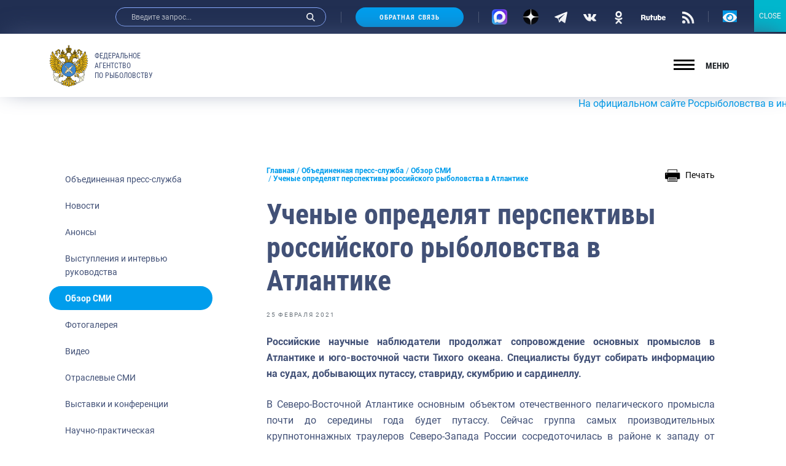

--- FILE ---
content_type: text/html; charset=UTF-8
request_url: https://fish.gov.ru/obzor-smi/2021/02/25/uchenye-opredelyat-perspektivy-rossijskogo-rybolovstva-v-atlantike/
body_size: 33243
content:
<!doctype html>
<html lang="ru-RU">
<head>
    <meta charset="UTF-8">
    <meta name="viewport" content="width=device-width, initial-scale=1.0, shrink-to-fit=no">
<meta name="yandex-verification" content="c5e43b4e23ae30b7" />
    <link rel="profile" href="http://gmpg.org/xfn/11">
    <style type="text/css">.wpfts-result-item .wpfts-smart-excerpt {}.wpfts-result-item .wpfts-not-found {color:#808080;font-size:0.9em;}.wpfts-result-item .wpfts-score {color:#006621;font-size:0.9em;}.wpfts-shift {margin-left:40px;}.wpfts-result-item .wpfts-download-link {color:#006621;font-size:0.9em;}.wpfts-result-item .wpfts-file-size {color:#006621;font-size:0.9em;}</style>
	<title>Ученые определят перспективы российского рыболовства в Атлантике | Федеральное агентство по рыболовству</title>
	<meta name="description" content="Российские научные наблюдатели продолжат сопровождение основных промыслов в Атлантике и юго-восточной части Тихого океана. Специалисты будут собирать" />
	<meta name="robots" content="index, follow, max-snippet:-1, max-image-preview:large, max-video-preview:-1" />
	<link rel="canonical" href="https://fish.gov.ru/obzor-smi/2021/02/25/uchenye-opredelyat-perspektivy-rossijskogo-rybolovstva-v-atlantike/" />
	<meta property="og:locale" content="ru_RU" />
	<meta property="og:type" content="article" />
	<meta property="og:title" content="Ученые определят перспективы российского рыболовства в Атлантике | Федеральное агентство по рыболовству" />
	<meta property="og:description" content="Российские научные наблюдатели продолжат сопровождение основных промыслов в Атлантике и юго-восточной части Тихого океана. Специалисты будут собирать" />
	<meta property="og:url" content="https://fish.gov.ru/obzor-smi/2021/02/25/uchenye-opredelyat-perspektivy-rossijskogo-rybolovstva-v-atlantike/" />
	<meta property="og:site_name" content="Федеральное агентство по рыболовству" />
	<meta property="article:publisher" content="https://www.facebook.com/fish.gov.ru?fref=ts" />
	<meta property="article:published_time" content="2021-02-25T02:38:33+00:00" />
	<meta property="article:modified_time" content="2021-05-26T11:40:05+00:00" />
	<meta property="og:image" content="https://fish.gov.ru/wp-content/uploads/WhatsApp_Image_2021-05-28_at_10.23.55.jpeg" />
	<meta property="og:image:width" content="1280" />
	<meta property="og:image:height" content="1280" />
	<meta name="twitter:card" content="summary_large_image" />
	<meta name="twitter:creator" content="@fish_gov_ru" />
	<meta name="twitter:site" content="@fish_gov_ru" />
	<script type="application/ld+json" class="yoast-schema-graph">{"@context":"https://schema.org","@graph":[{"@type":"Organization","@id":"https://fish.gov.ru/#organization","name":"\u0424\u0435\u0434\u0435\u0440\u0430\u043b\u044c\u043d\u043e\u0435 \u0430\u0433\u0435\u043d\u0442\u0441\u0442\u0432\u043e \u043f\u043e \u0440\u044b\u0431\u043e\u043b\u043e\u0432\u0441\u0442\u0432\u0443","url":"https://fish.gov.ru/","sameAs":["https://www.facebook.com/fish.gov.ru?fref=ts","https://www.instagram.com/fish.gov.ru/?utm_medium=copy_link","http://www.youtube.com/channel/UCOhJUGN_cghN2JUC-o1n2SA","https://twitter.com/fish_gov_ru"],"logo":{"@type":"ImageObject","@id":"https://fish.gov.ru/#logo","inLanguage":"ru-RU","url":"https://fish.gov.ru/wp-content/uploads/images/ob_agentstve/\u042d\u043c\u0431\u043b\u0435\u043c\u0430/far_logo_no_text.png","width":2764,"height":2464,"caption":"\u0424\u0435\u0434\u0435\u0440\u0430\u043b\u044c\u043d\u043e\u0435 \u0430\u0433\u0435\u043d\u0442\u0441\u0442\u0432\u043e \u043f\u043e \u0440\u044b\u0431\u043e\u043b\u043e\u0432\u0441\u0442\u0432\u0443"},"image":{"@id":"https://fish.gov.ru/#logo"}},{"@type":"WebSite","@id":"https://fish.gov.ru/#website","url":"https://fish.gov.ru/","name":"\u0424\u0435\u0434\u0435\u0440\u0430\u043b\u044c\u043d\u043e\u0435 \u0430\u0433\u0435\u043d\u0442\u0441\u0442\u0432\u043e \u043f\u043e \u0440\u044b\u0431\u043e\u043b\u043e\u0432\u0441\u0442\u0432\u0443","description":"\u041e\u0444\u0438\u0446\u0438\u0430\u043b\u044c\u043d\u044b\u0439 \u0441\u0430\u0439\u0442 \u0424\u0435\u0434\u0435\u0440\u0430\u043b\u044c\u043d\u043e\u0433\u043e \u0430\u0433\u0435\u043d\u0442\u0441\u0442\u0432\u043e \u043f\u043e \u0440\u044b\u0431\u043e\u043b\u043e\u0432\u0441\u0442\u0432\u0443","publisher":{"@id":"https://fish.gov.ru/#organization"},"potentialAction":[{"@type":"SearchAction","target":"https://fish.gov.ru/?s={search_term_string}","query-input":"required name=search_term_string"}],"inLanguage":"ru-RU"},{"@type":"WebPage","@id":"https://fish.gov.ru/obzor-smi/2021/02/25/uchenye-opredelyat-perspektivy-rossijskogo-rybolovstva-v-atlantike/#webpage","url":"https://fish.gov.ru/obzor-smi/2021/02/25/uchenye-opredelyat-perspektivy-rossijskogo-rybolovstva-v-atlantike/","name":"\u0423\u0447\u0435\u043d\u044b\u0435 \u043e\u043f\u0440\u0435\u0434\u0435\u043b\u044f\u0442 \u043f\u0435\u0440\u0441\u043f\u0435\u043a\u0442\u0438\u0432\u044b \u0440\u043e\u0441\u0441\u0438\u0439\u0441\u043a\u043e\u0433\u043e \u0440\u044b\u0431\u043e\u043b\u043e\u0432\u0441\u0442\u0432\u0430 \u0432 \u0410\u0442\u043b\u0430\u043d\u0442\u0438\u043a\u0435 | \u0424\u0435\u0434\u0435\u0440\u0430\u043b\u044c\u043d\u043e\u0435 \u0430\u0433\u0435\u043d\u0442\u0441\u0442\u0432\u043e \u043f\u043e \u0440\u044b\u0431\u043e\u043b\u043e\u0432\u0441\u0442\u0432\u0443","isPartOf":{"@id":"https://fish.gov.ru/#website"},"datePublished":"2021-02-25T02:38:33+00:00","dateModified":"2021-05-26T11:40:05+00:00","description":"\u0420\u043e\u0441\u0441\u0438\u0439\u0441\u043a\u0438\u0435 \u043d\u0430\u0443\u0447\u043d\u044b\u0435 \u043d\u0430\u0431\u043b\u044e\u0434\u0430\u0442\u0435\u043b\u0438 \u043f\u0440\u043e\u0434\u043e\u043b\u0436\u0430\u0442 \u0441\u043e\u043f\u0440\u043e\u0432\u043e\u0436\u0434\u0435\u043d\u0438\u0435 \u043e\u0441\u043d\u043e\u0432\u043d\u044b\u0445 \u043f\u0440\u043e\u043c\u044b\u0441\u043b\u043e\u0432 \u0432 \u0410\u0442\u043b\u0430\u043d\u0442\u0438\u043a\u0435 \u0438 \u044e\u0433\u043e-\u0432\u043e\u0441\u0442\u043e\u0447\u043d\u043e\u0439 \u0447\u0430\u0441\u0442\u0438 \u0422\u0438\u0445\u043e\u0433\u043e \u043e\u043a\u0435\u0430\u043d\u0430. \u0421\u043f\u0435\u0446\u0438\u0430\u043b\u0438\u0441\u0442\u044b \u0431\u0443\u0434\u0443\u0442 \u0441\u043e\u0431\u0438\u0440\u0430\u0442\u044c","breadcrumb":{"@id":"https://fish.gov.ru/obzor-smi/2021/02/25/uchenye-opredelyat-perspektivy-rossijskogo-rybolovstva-v-atlantike/#breadcrumb"},"inLanguage":"ru-RU","potentialAction":[{"@type":"ReadAction","target":["https://fish.gov.ru/obzor-smi/2021/02/25/uchenye-opredelyat-perspektivy-rossijskogo-rybolovstva-v-atlantike/"]}]},{"@type":"BreadcrumbList","@id":"https://fish.gov.ru/obzor-smi/2021/02/25/uchenye-opredelyat-perspektivy-rossijskogo-rybolovstva-v-atlantike/#breadcrumb","itemListElement":[{"@type":"ListItem","position":1,"item":{"@type":"WebPage","@id":"https://fish.gov.ru/","url":"https://fish.gov.ru/","name":"\u0413\u043b\u0430\u0432\u043d\u0430\u044f"}},{"@type":"ListItem","position":2,"item":{"@type":"WebPage","@id":"https://fish.gov.ru/obiedinennaya-press-sluzhba/","url":"https://fish.gov.ru/obiedinennaya-press-sluzhba/","name":"\u041e\u0431\u044a\u0435\u0434\u0438\u043d\u0435\u043d\u043d\u0430\u044f \u043f\u0440\u0435\u0441\u0441-\u0441\u043b\u0443\u0436\u0431\u0430"}},{"@type":"ListItem","position":3,"item":{"@type":"WebPage","@id":"https://fish.gov.ru/category/obzor-smi/","url":"https://fish.gov.ru/category/obzor-smi/","name":"\u041e\u0431\u0437\u043e\u0440 \u0421\u041c\u0418"}},{"@type":"ListItem","position":4,"item":{"@type":"WebPage","@id":"https://fish.gov.ru/obzor-smi/2021/02/25/uchenye-opredelyat-perspektivy-rossijskogo-rybolovstva-v-atlantike/","url":"https://fish.gov.ru/obzor-smi/2021/02/25/uchenye-opredelyat-perspektivy-rossijskogo-rybolovstva-v-atlantike/","name":"\u0423\u0447\u0435\u043d\u044b\u0435 \u043e\u043f\u0440\u0435\u0434\u0435\u043b\u044f\u0442 \u043f\u0435\u0440\u0441\u043f\u0435\u043a\u0442\u0438\u0432\u044b \u0440\u043e\u0441\u0441\u0438\u0439\u0441\u043a\u043e\u0433\u043e \u0440\u044b\u0431\u043e\u043b\u043e\u0432\u0441\u0442\u0432\u0430 \u0432 \u0410\u0442\u043b\u0430\u043d\u0442\u0438\u043a\u0435"}}]},{"@type":"Article","@id":"https://fish.gov.ru/obzor-smi/2021/02/25/uchenye-opredelyat-perspektivy-rossijskogo-rybolovstva-v-atlantike/#article","isPartOf":{"@id":"https://fish.gov.ru/obzor-smi/2021/02/25/uchenye-opredelyat-perspektivy-rossijskogo-rybolovstva-v-atlantike/#webpage"},"author":{"@id":""},"headline":"\u0423\u0447\u0435\u043d\u044b\u0435 \u043e\u043f\u0440\u0435\u0434\u0435\u043b\u044f\u0442 \u043f\u0435\u0440\u0441\u043f\u0435\u043a\u0442\u0438\u0432\u044b \u0440\u043e\u0441\u0441\u0438\u0439\u0441\u043a\u043e\u0433\u043e \u0440\u044b\u0431\u043e\u043b\u043e\u0432\u0441\u0442\u0432\u0430 \u0432 \u0410\u0442\u043b\u0430\u043d\u0442\u0438\u043a\u0435","datePublished":"2021-02-25T02:38:33+00:00","dateModified":"2021-05-26T11:40:05+00:00","mainEntityOfPage":{"@id":"https://fish.gov.ru/obzor-smi/2021/02/25/uchenye-opredelyat-perspektivy-rossijskogo-rybolovstva-v-atlantike/#webpage"},"publisher":{"@id":"https://fish.gov.ru/#organization"},"keywords":"\u0422\u0438\u0445\u0438\u0439 \u043e\u043a\u0435\u0430\u043d,\u0410\u0442\u043b\u0430\u043d\u0442\u041d\u0418\u0420\u041e,\u0421\u0435\u0432\u0435\u0440\u043e-\u0412\u043e\u0441\u0442\u043e\u0447\u043d\u0430\u044f \u0410\u0442\u043b\u0430\u043d\u0442\u0438\u043a\u0430,\u0412\u041d\u0418\u0420\u041e,\u041d\u0430\u0443\u043a\u0430","articleSection":"\u041e\u0431\u0437\u043e\u0440 \u0421\u041c\u0418","inLanguage":"ru-RU"}]}</script>


<link rel="stylesheet" href="https://fish.gov.ru/wp/wp-includes/css/dist/block-library/style.min.css"><link rel="stylesheet" href="https://fish.gov.ru/wp/wp-includes/css/dist/block-library/theme.min.css"><link rel="stylesheet" href="https://fish.gov.ru/wp-content/plugins/contact-form-7/includes/css/styles.css"><link rel="stylesheet" href="https://fish.gov.ru/wp-content/plugins/encyclopedia-lexicon-glossary-wiki-dictionary/assets/css/encyclopedia.css"><link rel="stylesheet" href="https://fish.gov.ru/wp-content/plugins/encyclopedia-lexicon-glossary-wiki-dictionary/assets/css/tooltips.css"><link rel="stylesheet" href="https://fish.gov.ru/wp-content/plugins/fulltext-search-pro/style/wpfts_autocomplete.css"><link rel="stylesheet" href="https://fish.gov.ru/wp/wp-includes/css/dashicons.min.css"><link rel="stylesheet" href="https://fish.gov.ru/wp-content/plugins/post-views-counter/css/frontend.css"><link rel="stylesheet" href="https://fish.gov.ru/wp-content/plugins/widget-options/assets/css/widget-options.css"><link rel="stylesheet" href="https://fish.gov.ru/wp-content/plugins/wp-polls/polls-css.css"><style id='wp-polls-inline-css' type='text/css'>
.wp-polls .pollbar {
	margin: 1px;
	font-size: 6px;
	line-height: 8px;
	height: 8px;
	background-image: url('https://fish.gov.ru/wp-content/plugins/wp-polls/images/default/pollbg.gif');
	border: 1px solid #c8c8c8;
}

</style>
<link rel="stylesheet" href="https://fish.gov.ru/wp-content/themes/app/style.css"><link rel="stylesheet" href="https://fish.gov.ru/wp-content/plugins/popup-maker/assets/css/pum-site.min.css"><style id='popup-maker-site-inline-css' type='text/css'>
/* Popup Google Fonts */
@import url('//fonts.googleapis.com/css?family=Montserrat:100');

/* Popup Theme 103793: Content Only - For use with page builders or block editor */
.pum-theme-103793, .pum-theme-content-only { background-color: rgba( 0, 0, 0, 0.70 ) } 
.pum-theme-103793 .pum-container, .pum-theme-content-only .pum-container { padding: 0px; border-radius: 0px; border: 1px none #000000; box-shadow: 0px 0px 0px 0px rgba( 2, 2, 2, 0.00 ) } 
.pum-theme-103793 .pum-title, .pum-theme-content-only .pum-title { color: #000000; text-align: left; text-shadow: 0px 0px 0px rgba( 2, 2, 2, 0.23 ); font-family: inherit; font-weight: 400; font-size: 32px; line-height: 36px } 
.pum-theme-103793 .pum-content, .pum-theme-content-only .pum-content { color: #8c8c8c; font-family: inherit; font-weight: 400 } 
.pum-theme-103793 .pum-content + .pum-close, .pum-theme-content-only .pum-content + .pum-close { position: absolute; height: 18px; width: 18px; left: auto; right: 7px; bottom: auto; top: 7px; padding: 0px; color: #000000; font-family: inherit; font-weight: 700; font-size: 20px; line-height: 20px; border: 1px none #ffffff; border-radius: 15px; box-shadow: 0px 0px 0px 0px rgba( 2, 2, 2, 0.00 ); text-shadow: 0px 0px 0px rgba( 0, 0, 0, 0.00 ); background-color: rgba( 255, 255, 255, 0.00 ) } 

/* Popup Theme 103792: Floating Bar - Soft Blue */
.pum-theme-103792, .pum-theme-floating-bar { background-color: rgba( 255, 255, 255, 0.00 ) } 
.pum-theme-103792 .pum-container, .pum-theme-floating-bar .pum-container { padding: 8px; border-radius: 0px; border: 1px none #000000; box-shadow: 1px 1px 3px 0px rgba( 2, 2, 2, 0.23 ); background-color: rgba( 238, 246, 252, 1.00 ) } 
.pum-theme-103792 .pum-title, .pum-theme-floating-bar .pum-title { color: #505050; text-align: left; text-shadow: 0px 0px 0px rgba( 2, 2, 2, 0.23 ); font-family: inherit; font-weight: 400; font-size: 32px; line-height: 36px } 
.pum-theme-103792 .pum-content, .pum-theme-floating-bar .pum-content { color: #505050; font-family: inherit; font-weight: 400 } 
.pum-theme-103792 .pum-content + .pum-close, .pum-theme-floating-bar .pum-content + .pum-close { position: absolute; height: 18px; width: 18px; left: auto; right: 5px; bottom: auto; top: 50%; padding: 0px; color: #505050; font-family: Sans-Serif; font-weight: 700; font-size: 15px; line-height: 18px; border: 1px solid #505050; border-radius: 15px; box-shadow: 0px 0px 0px 0px rgba( 2, 2, 2, 0.00 ); text-shadow: 0px 0px 0px rgba( 0, 0, 0, 0.00 ); background-color: rgba( 255, 255, 255, 0.00 ); transform: translate(0, -50%) } 

/* Popup Theme 103791: Framed Border */
.pum-theme-103791, .pum-theme-framed-border { background-color: rgba( 255, 255, 255, 0.50 ) } 
.pum-theme-103791 .pum-container, .pum-theme-framed-border .pum-container { padding: 18px; border-radius: 0px; border: 20px outset #dd3333; box-shadow: 1px 1px 3px 0px rgba( 2, 2, 2, 0.97 ) inset; background-color: rgba( 255, 251, 239, 1.00 ) } 
.pum-theme-103791 .pum-title, .pum-theme-framed-border .pum-title { color: #000000; text-align: left; text-shadow: 0px 0px 0px rgba( 2, 2, 2, 0.23 ); font-family: inherit; font-weight: 100; font-size: 32px; line-height: 36px } 
.pum-theme-103791 .pum-content, .pum-theme-framed-border .pum-content { color: #2d2d2d; font-family: inherit; font-weight: 100 } 
.pum-theme-103791 .pum-content + .pum-close, .pum-theme-framed-border .pum-content + .pum-close { position: absolute; height: 20px; width: 20px; left: auto; right: -20px; bottom: auto; top: -20px; padding: 0px; color: #ffffff; font-family: Tahoma; font-weight: 700; font-size: 16px; line-height: 18px; border: 1px none #ffffff; border-radius: 0px; box-shadow: 0px 0px 0px 0px rgba( 2, 2, 2, 0.23 ); text-shadow: 0px 0px 0px rgba( 0, 0, 0, 0.23 ); background-color: rgba( 0, 0, 0, 0.55 ) } 

/* Popup Theme 103790: Cutting Edge */
.pum-theme-103790, .pum-theme-cutting-edge { background-color: rgba( 0, 0, 0, 0.50 ) } 
.pum-theme-103790 .pum-container, .pum-theme-cutting-edge .pum-container { padding: 18px; border-radius: 0px; border: 1px none #000000; box-shadow: 0px 10px 25px 0px rgba( 2, 2, 2, 0.50 ); background-color: rgba( 30, 115, 190, 1.00 ) } 
.pum-theme-103790 .pum-title, .pum-theme-cutting-edge .pum-title { color: #ffffff; text-align: left; text-shadow: 0px 0px 0px rgba( 2, 2, 2, 0.23 ); font-family: Sans-Serif; font-weight: 100; font-size: 26px; line-height: 28px } 
.pum-theme-103790 .pum-content, .pum-theme-cutting-edge .pum-content { color: #ffffff; font-family: inherit; font-weight: 100 } 
.pum-theme-103790 .pum-content + .pum-close, .pum-theme-cutting-edge .pum-content + .pum-close { position: absolute; height: 24px; width: 24px; left: auto; right: 0px; bottom: auto; top: 0px; padding: 0px; color: #1e73be; font-family: Times New Roman; font-weight: 100; font-size: 32px; line-height: 24px; border: 1px none #ffffff; border-radius: 0px; box-shadow: -1px 1px 1px 0px rgba( 2, 2, 2, 0.10 ); text-shadow: -1px 1px 1px rgba( 0, 0, 0, 0.10 ); background-color: rgba( 238, 238, 34, 1.00 ) } 

/* Popup Theme 103789: Hello Box */
.pum-theme-103789, .pum-theme-hello-box { background-color: rgba( 0, 0, 0, 0.75 ) } 
.pum-theme-103789 .pum-container, .pum-theme-hello-box .pum-container { padding: 30px; border-radius: 80px; border: 14px solid #81d742; box-shadow: 0px 0px 0px 0px rgba( 2, 2, 2, 0.00 ); background-color: rgba( 255, 255, 255, 1.00 ) } 
.pum-theme-103789 .pum-title, .pum-theme-hello-box .pum-title { color: #2d2d2d; text-align: left; text-shadow: 0px 0px 0px rgba( 2, 2, 2, 0.23 ); font-family: Montserrat; font-weight: 100; font-size: 32px; line-height: 36px } 
.pum-theme-103789 .pum-content, .pum-theme-hello-box .pum-content { color: #2d2d2d; font-family: inherit; font-weight: 100 } 
.pum-theme-103789 .pum-content + .pum-close, .pum-theme-hello-box .pum-content + .pum-close { position: absolute; height: auto; width: auto; left: auto; right: -30px; bottom: auto; top: -30px; padding: 0px; color: #2d2d2d; font-family: Times New Roman; font-weight: 100; font-size: 32px; line-height: 28px; border: 1px none #ffffff; border-radius: 28px; box-shadow: 0px 0px 0px 0px rgba( 2, 2, 2, 0.23 ); text-shadow: 0px 0px 0px rgba( 0, 0, 0, 0.23 ); background-color: rgba( 255, 255, 255, 1.00 ) } 

/* Popup Theme 103788: Enterprise Blue */
.pum-theme-103788, .pum-theme-enterprise-blue { background-color: rgba( 0, 0, 0, 0.70 ) } 
.pum-theme-103788 .pum-container, .pum-theme-enterprise-blue .pum-container { padding: 28px; border-radius: 5px; border: 1px none #000000; box-shadow: 0px 10px 25px 4px rgba( 2, 2, 2, 0.50 ); background-color: rgba( 255, 255, 255, 1.00 ) } 
.pum-theme-103788 .pum-title, .pum-theme-enterprise-blue .pum-title { color: #315b7c; text-align: left; text-shadow: 0px 0px 0px rgba( 2, 2, 2, 0.23 ); font-family: inherit; font-weight: 100; font-size: 34px; line-height: 36px } 
.pum-theme-103788 .pum-content, .pum-theme-enterprise-blue .pum-content { color: #2d2d2d; font-family: inherit; font-weight: 100 } 
.pum-theme-103788 .pum-content + .pum-close, .pum-theme-enterprise-blue .pum-content + .pum-close { position: absolute; height: 28px; width: 28px; left: auto; right: 8px; bottom: auto; top: 8px; padding: 4px; color: #ffffff; font-family: Times New Roman; font-weight: 100; font-size: 20px; line-height: 20px; border: 1px none #ffffff; border-radius: 42px; box-shadow: 0px 0px 0px 0px rgba( 2, 2, 2, 0.23 ); text-shadow: 0px 0px 0px rgba( 0, 0, 0, 0.23 ); background-color: rgba( 49, 91, 124, 1.00 ) } 

/* Popup Theme 103787: Light Box */
.pum-theme-103787, .pum-theme-lightbox { background-color: rgba( 0, 0, 0, 0.60 ) } 
.pum-theme-103787 .pum-container, .pum-theme-lightbox .pum-container { padding: 18px; border-radius: 3px; border: 8px solid #000000; box-shadow: 0px 0px 30px 0px rgba( 2, 2, 2, 1.00 ); background-color: rgba( 255, 255, 255, 1.00 ) } 
.pum-theme-103787 .pum-title, .pum-theme-lightbox .pum-title { color: #000000; text-align: left; text-shadow: 0px 0px 0px rgba( 2, 2, 2, 0.23 ); font-family: inherit; font-weight: 100; font-size: 32px; line-height: 36px } 
.pum-theme-103787 .pum-content, .pum-theme-lightbox .pum-content { color: #000000; font-family: inherit; font-weight: 100 } 
.pum-theme-103787 .pum-content + .pum-close, .pum-theme-lightbox .pum-content + .pum-close { position: absolute; height: 26px; width: 26px; left: auto; right: -13px; bottom: auto; top: -13px; padding: 0px; color: #ffffff; font-family: Arial; font-weight: 100; font-size: 24px; line-height: 24px; border: 2px solid #ffffff; border-radius: 26px; box-shadow: 0px 0px 15px 1px rgba( 2, 2, 2, 0.75 ); text-shadow: 0px 0px 0px rgba( 0, 0, 0, 0.23 ); background-color: rgba( 0, 0, 0, 1.00 ) } 

/* Popup Theme 103786: Default Theme */
.pum-theme-103786, .pum-theme-default-theme { background-color: rgba( 255, 255, 255, 1.00 ) } 
.pum-theme-103786 .pum-container, .pum-theme-default-theme .pum-container { padding: 18px; border-radius: 0px; border: 1px none #000000; box-shadow: 1px 1px 3px 0px rgba( 2, 2, 2, 0.23 ); background-color: rgba( 249, 249, 249, 1.00 ) } 
.pum-theme-103786 .pum-title, .pum-theme-default-theme .pum-title { color: #000000; text-align: left; text-shadow: 0px 0px 0px rgba( 2, 2, 2, 0.23 ); font-family: inherit; font-weight: 400; font-size: 32px; font-style: normal; line-height: 36px } 
.pum-theme-103786 .pum-content, .pum-theme-default-theme .pum-content { color: #8c8c8c; font-family: inherit; font-weight: 400; font-style: inherit } 
.pum-theme-103786 .pum-content + .pum-close, .pum-theme-default-theme .pum-content + .pum-close { position: absolute; height: auto; width: auto; left: auto; right: 0px; bottom: auto; top: 0px; padding: 8px; color: #ffffff; font-family: inherit; font-weight: 400; font-size: 12px; font-style: inherit; line-height: 36px; border: 1px none #ffffff; border-radius: 0px; box-shadow: 1px 1px 3px 0px rgba( 2, 2, 2, 0.23 ); text-shadow: 0px 0px 0px rgba( 0, 0, 0, 0.23 ); background-color: rgba( 0, 183, 205, 1.00 ) } 

#pum-104940 {z-index: 1999999999}
#pum-103797 {z-index: 1999999999}
#pum-103795 {z-index: 1999999999}
#pum-103794 {z-index: 1999999999}

</style>
<link rel="stylesheet" href="https://fish.gov.ru/wp-content/plugins/add-to-any/addtoany.min.css"><link rel="stylesheet" href="https://fish.gov.ru/wp-content/themes/app/assets/build/css/vendors.css"><link rel="stylesheet" href="https://fish.gov.ru/wp-content/themes/app/assets/build/css/app.css"><link rel="stylesheet" href="https://fish.gov.ru/wp-content/themes/app/assets/main.css"><link rel="stylesheet" href="https://fish.gov.ru/wp-content/plugins/button-visually-impaired/assets/css/bvi.min.css"><style id='bvi-style-inline-css' type='text/css'>
a.bvi-link-widget, a.bvi-link-shortcode {color: #ffffff !important; background-color: #0299e7 !important;}
</style>
<script src="https://fish.gov.ru/wp-content/plugins/wp-yandex-metrika/assets/YmEc.min.js"></script><script>
window.tmpwpym={datalayername:'dataLayer',counters:JSON.parse('[{"number":"96688446","webvisor":"1"}]'),targets:JSON.parse('[]')};
</script><script src="https://fish.gov.ru/wp/wp-includes/js/jquery/jquery.min.js"></script><script src="https://fish.gov.ru/wp/wp-includes/js/jquery/jquery-migrate.min.js"></script><script src="https://fish.gov.ru/wp-content/plugins/wp-yandex-metrika/assets/frontend.min.js"></script><script src="https://fish.gov.ru/wp-content/plugins/add-to-any/addtoany.min.js"></script><script src="https://fish.gov.ru/wp/wp-includes/js/dist/vendor/wp-polyfill.min.js"></script><script>
( 'fetch' in window ) || document.write( '<script src="https://fish.gov.ru/wp/wp-includes/js/dist/vendor/wp-polyfill-fetch.min.js">' + 'ipt>' );( document.contains ) || document.write( '<script src="https://fish.gov.ru/wp/wp-includes/js/dist/vendor/wp-polyfill-node-contains.min.js">' + 'ipt>' );( window.DOMRect ) || document.write( '<script src="https://fish.gov.ru/wp/wp-includes/js/dist/vendor/wp-polyfill-dom-rect.min.js">' + 'ipt>' );( window.URL && window.URL.prototype && window.URLSearchParams ) || document.write( '<script src="https://fish.gov.ru/wp/wp-includes/js/dist/vendor/wp-polyfill-url.min.js">' + 'ipt>' );( window.FormData && window.FormData.prototype.keys ) || document.write( '<script src="https://fish.gov.ru/wp/wp-includes/js/dist/vendor/wp-polyfill-formdata.min.js">' + 'ipt>' );( Element.prototype.matches && Element.prototype.closest ) || document.write( '<script src="https://fish.gov.ru/wp/wp-includes/js/dist/vendor/wp-polyfill-element-closest.min.js">' + 'ipt>' );
</script><script src="https://fish.gov.ru/wp/wp-includes/js/dist/i18n.min.js"></script><script src="https://fish.gov.ru/wp/wp-includes/js/jquery/ui/core.min.js"></script><script src="https://fish.gov.ru/wp/wp-includes/js/jquery/ui/menu.min.js"></script><script src="https://fish.gov.ru/wp/wp-includes/js/dist/dom-ready.min.js"></script><script>
( function( domain, translations ) {
	var localeData = translations.locale_data[ domain ] || translations.locale_data.messages;
	localeData[""].domain = domain;
	wp.i18n.setLocaleData( localeData, domain );
} )( "default", {"translation-revision-date":"2021-06-06 13:43:03+0000","generator":"GlotPress\/3.0.0-alpha.2","domain":"messages","locale_data":{"messages":{"":{"domain":"messages","plural-forms":"nplurals=3; plural=(n % 10 == 1 && n % 100 != 11) ? 0 : ((n % 10 >= 2 && n % 10 <= 4 && (n % 100 < 12 || n % 100 > 14)) ? 1 : 2);","lang":"ru"},"Notifications":["\u0423\u0432\u0435\u0434\u043e\u043c\u043b\u0435\u043d\u0438\u044f"]}},"comment":{"reference":"wp-includes\/js\/dist\/a11y.js"}} );
</script><script src="https://fish.gov.ru/wp/wp-includes/js/dist/a11y.min.js"></script><script type='text/javascript' id='jquery-ui-autocomplete-js-extra'>
/* <![CDATA[ */
var uiAutocompleteL10n = {"noResults":"\u0420\u0435\u0437\u0443\u043b\u044c\u0442\u0430\u0442\u043e\u0432 \u043d\u0435 \u043d\u0430\u0439\u0434\u0435\u043d\u043e.","oneResult":"\u041d\u0430\u0439\u0434\u0435\u043d 1 \u0440\u0435\u0437\u0443\u043b\u044c\u0442\u0430\u0442. \u0414\u043b\u044f \u043f\u0435\u0440\u0435\u043c\u0435\u0449\u0435\u043d\u0438\u044f \u0438\u0441\u043f\u043e\u043b\u044c\u0437\u0443\u0439\u0442\u0435 \u043a\u043b\u0430\u0432\u0438\u0448\u0438 \u0432\u0432\u0435\u0440\u0445\/\u0432\u043d\u0438\u0437.","manyResults":"\u041d\u0430\u0439\u0434\u0435\u043d\u043e \u0440\u0435\u0437\u0443\u043b\u044c\u0442\u0430\u0442\u043e\u0432: %d. \u0414\u043b\u044f \u043f\u0435\u0440\u0435\u043c\u0435\u0449\u0435\u043d\u0438\u044f \u0438\u0441\u043f\u043e\u043b\u044c\u0437\u0443\u0439\u0442\u0435 \u043a\u043b\u0430\u0432\u0438\u0448\u0438 \u0432\u0432\u0435\u0440\u0445\/\u0432\u043d\u0438\u0437.","itemSelected":"\u041e\u0431\u044a\u0435\u043a\u0442 \u0432\u044b\u0431\u0440\u0430\u043d."};
/* ]]> */
</script>
<script src="https://fish.gov.ru/wp/wp-includes/js/jquery/ui/autocomplete.min.js"></script><script src="https://fish.gov.ru/wp-content/plugins/fulltext-search-pro/js/wpfts_frontend.js"></script>
<script data-cfasync="false">
window.a2a_config=window.a2a_config||{};a2a_config.callbacks=[];a2a_config.overlays=[];a2a_config.templates={};a2a_localize = {
	Share: "Отправить",
	Save: "Сохранить",
	Subscribe: "Подписаться",
	Email: "E-mail",
	Bookmark: "В закладки!",
	ShowAll: "Показать все",
	ShowLess: "Показать остальное",
	FindServices: "Найти сервис(ы)",
	FindAnyServiceToAddTo: "Найти сервис и добавить",
	PoweredBy: "Работает на",
	ShareViaEmail: "Поделиться по электронной почте",
	SubscribeViaEmail: "Подписаться по электронной почте",
	BookmarkInYourBrowser: "Добавить в закладки",
	BookmarkInstructions: "Нажмите Ctrl+D или \u2318+D, чтобы добавить страницу в закладки",
	AddToYourFavorites: "Добавить в Избранное",
	SendFromWebOrProgram: "Отправлять с любого email-адреса или email-программы",
	EmailProgram: "Почтовая программа",
	More: "Подробнее&#8230;",
	ThanksForSharing: "Спасибо, что поделились!",
	ThanksForFollowing: "Спасибо за подписку!"
};

(function(d,s,a,b){a=d.createElement(s);b=d.getElementsByTagName(s)[0];a.async=1;a.src="https://static.addtoany.com/menu/page.js";b.parentNode.insertBefore(a,b);})(document,"script");
</script>
<script type="text/javascript">
		document.wpfts_ajaxurl = "https://fish.gov.ru/wp/wp-admin/admin-ajax.php";
	</script><meta name="verification" content="f612c7d25f5690ad41496fcfdbf8d1" />    <script>document.documentElement.classList.add('js');</script>
            <!-- Yandex.Metrica counter -->
        <script type="text/javascript">
            (function (m, e, t, r, i, k, a) {
                m[i] = m[i] || function () {
                    (m[i].a = m[i].a || []).push(arguments)
                };
                m[i].l = 1 * new Date();
                k = e.createElement(t), a = e.getElementsByTagName(t)[0], k.async = 1, k.src = r, a.parentNode.insertBefore(k, a)
            })

            (window, document, "script", "https://mc.yandex.ru/metrika/tag.js", "ym");

            ym("96688446", "init", {
                clickmap: true,
                trackLinks: true,
                accurateTrackBounce: true,
                webvisor: true,
                ecommerce: "dataLayer",
                params: {
                    __ym: {
                        "ymCmsPlugin": {
                            "cms": "wordpress",
                            "cmsVersion":"5.6",
                            "pluginVersion": "1.2.0",
                            "ymCmsRip": "1597463007"
                        }
                    }
                }
            });
        </script>
        <!-- /Yandex.Metrica counter -->
        <link rel="icon" href="https://fish.gov.ru/wp-content/uploads/2021/03/favicon.png" sizes="32x32">
<link rel="icon" href="https://fish.gov.ru/wp-content/uploads/2021/03/favicon.png" sizes="192x192">
<link rel="apple-touch-icon" href="https://fish.gov.ru/wp-content/uploads/2021/03/favicon.png">
<meta name="msapplication-TileImage" content="https://fish.gov.ru/wp-content/uploads/2021/03/favicon.png">
</head>
<body class="post-template-default single single-post postid-34475 single-format-standard wp-custom-logo wp-embed-responsive uchenye-opredelyat-perspektivy-rossijskogo-rybolovstva-v-atlantike">
    
    
    <!-- Yandex.Metrika counter -->
    <script type="text/javascript" >
        (function(m,e,t,r,i,k,a){m[i]=m[i]||function(){(m[i].a=m[i].a||[]).push(arguments)};
            m[i].l=1*new Date();k=e.createElement(t),a=e.getElementsByTagName(t)[0],k.async=1,k.src=r,a.parentNode.insertBefore(k,a)})
        (window, document, "script", "https://mc.yandex.ru/metrika/tag.js", "ym");

        ym(73214317, "init", {
            clickmap:true,
            trackLinks:true,
            accurateTrackBounce:true,
            webvisor:true
        });
    </script>
    <noscript><div><img src="https://mc.yandex.ru/watch/73214317" style="position:absolute; left:-9999px;" alt="" /></div></noscript>
    <!-- /Yandex.Metrika counter -->

    <!-- Yandex.Metrika counter -->
    <script type="text/javascript" >
        (function (d, w, c) {
            (w[c] = w[c] || []).push(function() {
                try {
                    w.yaCounter49901560 = new Ya.Metrika2({
                        id:49901560,
                        clickmap:true,
                        trackLinks:true,
                        accurateTrackBounce:true
                    });
                } catch(e) { }
            });

            var n = d.getElementsByTagName("script")[0],
                s = d.createElement("script"),
                f = function () { n.parentNode.insertBefore(s, n); };
            s.type = "text/javascript";
            s.async = true;
            s.src = "https://mc.yandex.ru/metrika/tag.js";

            if (w.opera == "[object Opera]") {
                d.addEventListener("DOMContentLoaded", f, false);
            } else { f(); }
        })(document, window, "yandex_metrika_callbacks2");
    </script>
    <noscript><div><img src="https://mc.yandex.ru/watch/49901560" style="position:absolute; left:-9999px;" alt="" /></div></noscript>
    <!-- /Yandex.Metrika counter -->

    <!-- Yandex.Metrika counter -->
    <script type="text/javascript">
        (function (d, w, c) {
            (w[c] = w[c] || []).push(function() {
                try {
                    w.yaCounter31445288 = new Ya.Metrika({
                        id:31445288,
                        clickmap:true,
                        trackLinks:true,
                        accurateTrackBounce:true,
                        webvisor:true
                    });
                } catch(e) { }
            });

            var n = d.getElementsByTagName("script")[0],
                s = d.createElement("script"),
                f = function () { n.parentNode.insertBefore(s, n); };
            s.type = "text/javascript";
            s.async = true;
            s.src = "https://mc.yandex.ru/metrika/watch.js";

            if (w.opera == "[object Opera]") {
                d.addEventListener("DOMContentLoaded", f, false);
            } else { f(); }
        })(document, window, "yandex_metrika_callbacks");
    </script>
    <noscript><div><img src="https://mc.yandex.ru/watch/31445288" style="position:absolute; left:-9999px;" alt="" /></div></noscript>
    <!-- /Yandex.Metrika counter -->

    
    <div class="wrapper" id="app">
        <div class="menu-block-hidden js-menu-block">
    <div class="menu-block-hidden__inner">
        <button class="btn button-close button-close--cross" type="button" aria-label="Закрыть">
            <svg class="svg-icon icon-cancel ">
                <use xlink:href="https://fish.gov.ru/wp-content/themes/app/assets/build/img/spriteSvg.svg#sprite-cancel"></use>
            </svg>
        </button>
        <div class="logo-wrap"><a class="logo logo--white logo--header" href="/">
            <div class="logo__image"><img class="img-fluid" src="https://fish.gov.ru/wp-content/themes/app/assets/build/img/logo.svg" alt="logo" width="64" height="68"></div><span class="logo__text">Федеральное<br> агентство<br> по&nbsp;рыболовству</span></a>
        </div>
        <form class="quick-search-form mb-4 px-2 d-none d-sm-none" role="search" method="get" action="https://fish.gov.ru/">
            <div class="search-field">
                <input class="form-control" type="text" name="s" value="" placeholder="Введите запрос...">
                <button class="btn btn-search" aria-label="Поиск">
                    <svg class="svg-icon icon-zoom ">
                        <use xlink:href="https://fish.gov.ru/wp-content/themes/app/assets/build/img/spriteSvg.svg#sprite-zoom"></use>
                    </svg>
                </button>
            </div>
        </form>
        <nav class="mobile-menu js-mobile-menu"><ul id="menu-osnovnoe" class="menu"><li id="menu-item-45" class="menu-item-sticky menu-item menu-item-type-post_type menu-item-object-page menu-item-has-children menu-item-45 has-children"><a title="Об агентстве" href="https://fish.gov.ru/about/">Об агентстве</a><button class="btn btn-arrow" type="button"></button>
<ul class="sub-menu">
	<li id="menu-item-33800" class="menu-item menu-item-type-post_type menu-item-object-page menu-item-has-children menu-item-33800 has-children"><a title="Руководитель" href="https://fish.gov.ru/about/rukovoditel/">Руководитель</a><button class="btn btn-arrow" type="button"></button>
	<ul class="sub-menu">
		<li id="menu-item-36475" class="menu-item menu-item-type-taxonomy menu-item-object-category menu-item-36475"><a title="Фотоальбом Руководителя" href="https://fish.gov.ru/category/fotogalereya/photo-report/">Фотоальбом Руководителя</a></li>
		<li id="menu-item-36452" class="menu-item menu-item-type-taxonomy menu-item-object-category menu-item-36452"><a title="Видеоальбом Руководителя" href="https://fish.gov.ru/category/video/video-report/">Видеоальбом Руководителя</a></li>
	</ul>
</li>
	<li id="menu-item-33799" class="menu-item menu-item-type-post_type menu-item-object-page menu-item-33799"><a title="Структура" href="https://fish.gov.ru/about/struktura/">Структура</a></li>
	<li id="menu-item-117" class="menu-item menu-item-type-post_type menu-item-object-page menu-item-117"><a title="Положение" href="https://fish.gov.ru/about/polozhenie/">Положение</a></li>
	<li id="menu-item-6951" class="menu-item menu-item-type-post_type menu-item-object-page menu-item-6951"><a title="Положения структурных подразделений и подведомственных организаций Росрыболовства" href="https://fish.gov.ru/about/polozheniya-strukturnykh-podrazdelenij-rosrybolovstva/">Положения структурных подразделений и подведомственных организаций Росрыболовства</a></li>
	<li id="menu-item-6972" class="menu-item menu-item-type-post_type menu-item-object-page menu-item-6972"><a title="Коллегия Росрыболовства" href="https://fish.gov.ru/about/kollegiya-rosrybolovstva/">Коллегия Росрыболовства</a></li>
	<li id="menu-item-6973" class="menu-item menu-item-type-post_type menu-item-object-page menu-item-6973"><a title="Государственные услуги" href="https://fish.gov.ru/about/gosudarstvennye-uslugi/">Государственные услуги</a></li>
	<li id="menu-item-6974" class="menu-item menu-item-type-post_type menu-item-object-page menu-item-6974"><a title="Государственная служба" href="https://fish.gov.ru/about/gosudarstvennaya-sluzhba/">Государственная служба</a></li>
	<li id="menu-item-46" class="menu-item menu-item-type-post_type menu-item-object-page menu-item-46"><a title="Контакты" href="https://fish.gov.ru/about/contacts/">Контакты</a></li>
</ul>
</li>
<li id="menu-item-41" class="menu-item-sticky menu-item menu-item-type-post_type menu-item-object-page menu-item-has-children current-menu-ancestor-active menu-item-41 has-children active"><a title="Объединенная пресс-служба" href="https://fish.gov.ru/obiedinennaya-press-sluzhba/">Объединенная пресс-служба</a><button class="btn btn-arrow open" type="button"></button>
<ul style="display:block;" class="sub-menu open">
	<li id="menu-item-95" class="menu-item menu-item-type-taxonomy menu-item-object-category menu-item-95"><a title="Новости" href="https://fish.gov.ru/category/news/">Новости</a></li>
	<li id="menu-item-96" class="menu-item menu-item-type-taxonomy menu-item-object-category menu-item-96"><a title="Анонсы" href="https://fish.gov.ru/category/anonsy/">Анонсы</a></li>
	<li id="menu-item-6975" class="menu-item menu-item-type-taxonomy menu-item-object-category menu-item-6975"><a title="Выступления и интервью руководства" href="https://fish.gov.ru/category/vystupleniya-i-intervyu-rukovodstva/">Выступления и интервью руководства</a></li>
	<li id="menu-item-35151" class="menu-item menu-item-type-taxonomy menu-item-object-category current-post-ancestor current-menu-parent current-post-parent current-menu-parent-active menu-item-35151 active"><a title="Обзор СМИ" href="https://fish.gov.ru/category/obzor-smi/">Обзор СМИ</a></li>
	<li id="menu-item-6977" class="menu-item menu-item-type-taxonomy menu-item-object-category menu-item-has-children menu-item-6977 has-children"><a title="Фотогалерея" href="https://fish.gov.ru/category/fotogalereya/">Фотогалерея</a><button class="btn btn-arrow" type="button"></button>
	<ul class="sub-menu">
		<li id="menu-item-77042" class="menu-item menu-item-type-taxonomy menu-item-object-category menu-item-77042"><a title="Фотоальбом Руководителя" href="https://fish.gov.ru/category/fotogalereya/photo-report/">Фотоальбом Руководителя</a></li>
	</ul>
</li>
	<li id="menu-item-35080" class="menu-item menu-item-type-taxonomy menu-item-object-category menu-item-has-children menu-item-35080 has-children"><a title="Видео" href="https://fish.gov.ru/category/video/">Видео</a><button class="btn btn-arrow" type="button"></button>
	<ul class="sub-menu">
		<li id="menu-item-77028" class="menu-item menu-item-type-taxonomy menu-item-object-category menu-item-77028"><a title="Видеоальбом Руководителя" href="https://fish.gov.ru/category/video/video-report/">Видеоальбом Руководителя</a></li>
		<li id="menu-item-77030" class="menu-item menu-item-type-taxonomy menu-item-object-category menu-item-77030"><a title="Рыбоохрана России" href="https://fish.gov.ru/category/video/ryboohrana-rossii/">Рыбоохрана России</a></li>
		<li id="menu-item-77031" class="menu-item menu-item-type-taxonomy menu-item-object-category menu-item-77031"><a title="Промысел" href="https://fish.gov.ru/category/video/promysel/">Промысел</a></li>
		<li id="menu-item-77032" class="menu-item menu-item-type-taxonomy menu-item-object-category menu-item-77032"><a title="Реплика" href="https://fish.gov.ru/category/video/replika/">Реплика</a></li>
		<li id="menu-item-77033" class="menu-item menu-item-type-taxonomy menu-item-object-category menu-item-77033"><a title="Аквакультура" href="https://fish.gov.ru/category/video/akvakultura/">Аквакультура</a></li>
		<li id="menu-item-77034" class="menu-item menu-item-type-taxonomy menu-item-object-category menu-item-77034"><a title="Наука" href="https://fish.gov.ru/category/video/nauka/">Наука</a></li>
		<li id="menu-item-77035" class="menu-item menu-item-type-taxonomy menu-item-object-category menu-item-77035"><a title="Образование" href="https://fish.gov.ru/category/video/obrazovanie/">Образование</a></li>
		<li id="menu-item-77036" class="menu-item menu-item-type-taxonomy menu-item-object-category menu-item-77036"><a title="Судостроение" href="https://fish.gov.ru/category/video/sudostroenie/">Судостроение</a></li>
		<li id="menu-item-77037" class="menu-item menu-item-type-taxonomy menu-item-object-category menu-item-77037"><a title="Любительское рыболовство" href="https://fish.gov.ru/category/video/lyubitelskoe-rybolovstvo/">Любительское рыболовство</a></li>
		<li id="menu-item-77038" class="menu-item menu-item-type-taxonomy menu-item-object-category menu-item-77038"><a title="Еда" href="https://fish.gov.ru/category/video/eda/">Еда</a></li>
	</ul>
</li>
	<li id="menu-item-6981" class="menu-item menu-item-type-post_type menu-item-object-page menu-item-6981"><a title="Отраслевые СМИ" href="https://fish.gov.ru/obiedinennaya-press-sluzhba/otraslevye-smi/">Отраслевые СМИ</a></li>
	<li id="menu-item-7040" class="menu-item menu-item-type-post_type menu-item-object-page menu-item-7040"><a title="Выставки и конференции" href="https://fish.gov.ru/obiedinennaya-press-sluzhba/vystavki-i-konferenczii/">Выставки и конференции</a></li>
	<li id="menu-item-7041" class="menu-item menu-item-type-taxonomy menu-item-object-category menu-item-7041"><a title="Научно-практическая литература" href="https://fish.gov.ru/category/nauchno-prakticheskaya-literatura/">Научно-практическая литература</a></li>
	<li id="menu-item-80563" class="menu-item menu-item-type-custom menu-item-object-custom menu-item-80563"><a title="Рыбоохрана России" href="/category/video/ryboohrana-rossii/">Рыбоохрана России</a></li>
	<li id="menu-item-7043" class="menu-item menu-item-type-taxonomy menu-item-object-category menu-item-7043"><a title="Отрасль в цифрах" href="https://fish.gov.ru/category/otrasl-v-tsifrakh/">Отрасль в цифрах</a></li>
	<li id="menu-item-33805" class="menu-item menu-item-type-post_type menu-item-object-page menu-item-33805"><a title="Инфографика" href="https://fish.gov.ru/obiedinennaya-press-sluzhba/infografika/">Инфографика</a></li>
	<li id="menu-item-118134" class="menu-item menu-item-type-custom menu-item-object-custom menu-item-118134"><a title="Большая африканская экспедиция" href="https://fish.gov.ru/category/big-african-expedition/">Большая африканская экспедиция</a></li>
</ul>
</li>
<li id="menu-item-7044" class="menu-item-sticky menu-item menu-item-type-post_type_archive menu-item-object-territorial_adm menu-item-has-children menu-item-7044 has-children"><a title="Территориальные управления" href="https://fish.gov.ru/territorialnye-upravleniya/">Территориальные управления</a><button class="btn btn-arrow" type="button"></button>
<ul class="sub-menu">
	<li id="menu-item-7046" class="menu-item menu-item-type-post_type menu-item-object-territorial_adm menu-item-7046"><a title="Амурское" href="https://fish.gov.ru/territorial_adm/amurskoe/">Амурское</a></li>
	<li id="menu-item-7045" class="menu-item menu-item-type-post_type menu-item-object-territorial_adm menu-item-7045"><a title="Азово-Черноморское" href="https://fish.gov.ru/territorial_adm/azovo-chernomorskoe/">Азово-Черноморское</a></li>
	<li id="menu-item-7047" class="menu-item menu-item-type-post_type menu-item-object-territorial_adm menu-item-7047"><a title="Ангаро-Байкальское" href="https://fish.gov.ru/territorial_adm/angaro-bajkalskoe/">Ангаро-Байкальское</a></li>
	<li id="menu-item-7048" class="menu-item menu-item-type-post_type menu-item-object-territorial_adm menu-item-7048"><a title="Верхнеобское" href="https://fish.gov.ru/territorial_adm/verkhneobskoe/">Верхнеобское</a></li>
	<li id="menu-item-7062" class="menu-item menu-item-type-post_type menu-item-object-territorial_adm menu-item-7062"><a title="Волго-Камское" href="https://fish.gov.ru/territorial_adm/srednevolzhskoe/">Волго-Камское</a></li>
	<li id="menu-item-7049" class="menu-item menu-item-type-post_type menu-item-object-territorial_adm menu-item-7049"><a title="Волго-Каспийское" href="https://fish.gov.ru/territorial_adm/volgo-kaspijskoe/">Волго-Каспийское</a></li>
	<li id="menu-item-7050" class="menu-item menu-item-type-post_type menu-item-object-territorial_adm menu-item-7050"><a title="Восточно-Сибирское" href="https://fish.gov.ru/territorial_adm/vostochno-sibirskoe/">Восточно-Сибирское</a></li>
	<li id="menu-item-7051" class="menu-item menu-item-type-post_type menu-item-object-territorial_adm menu-item-7051"><a title="Енисейское" href="https://fish.gov.ru/territorial_adm/enisejskoe/">Енисейское</a></li>
	<li id="menu-item-7052" class="menu-item menu-item-type-post_type menu-item-object-territorial_adm menu-item-7052"><a title="Западно-Балтийское" href="https://fish.gov.ru/territorial_adm/zapadno-baltijskoe/">Западно-Балтийское</a></li>
	<li id="menu-item-7053" class="menu-item menu-item-type-post_type menu-item-object-territorial_adm menu-item-7053"><a title="Московско-Окское" href="https://fish.gov.ru/territorial_adm/moskovsko-okskoe/">Московско-Окское</a></li>
	<li id="menu-item-7054" class="menu-item menu-item-type-post_type menu-item-object-territorial_adm menu-item-7054"><a title="Нижнеобское" href="https://fish.gov.ru/territorial_adm/nizhneobskoe/">Нижнеобское</a></li>
	<li id="menu-item-7055" class="menu-item menu-item-type-post_type menu-item-object-territorial_adm menu-item-7055"><a title="Охотское" href="https://fish.gov.ru/territorial_adm/okhotskoe/">Охотское</a></li>
	<li id="menu-item-7056" class="menu-item menu-item-type-post_type menu-item-object-territorial_adm menu-item-7056"><a title="Приморское" href="https://fish.gov.ru/territorial_adm/primorskoe/">Приморское</a></li>
	<li id="menu-item-7057" class="menu-item menu-item-type-post_type menu-item-object-territorial_adm menu-item-7057"><a title="Сахалино-Курильское" href="https://fish.gov.ru/territorial_adm/sakhalino-kurilskoe/">Сахалино-Курильское</a></li>
	<li id="menu-item-7058" class="menu-item menu-item-type-post_type menu-item-object-territorial_adm menu-item-7058"><a title="Северо-Восточное" href="https://fish.gov.ru/territorial_adm/severo-vostochnoe/">Северо-Восточное</a></li>
	<li id="menu-item-7059" class="menu-item menu-item-type-post_type menu-item-object-territorial_adm menu-item-7059"><a title="Северо-Западное" href="https://fish.gov.ru/territorial_adm/severo-zapadnoe/">Северо-Западное</a></li>
	<li id="menu-item-7060" class="menu-item menu-item-type-post_type menu-item-object-territorial_adm menu-item-7060"><a title="Северо-Кавказское" href="https://fish.gov.ru/territorial_adm/severo-kavkazskoe/">Северо-Кавказское</a></li>
	<li id="menu-item-7061" class="menu-item menu-item-type-post_type menu-item-object-territorial_adm menu-item-7061"><a title="Североморское" href="https://fish.gov.ru/territorial_adm/severomorskoe/">Североморское</a></li>
</ul>
</li>
<li id="menu-item-150" class="menu-item-sticky menu-item menu-item-type-post_type menu-item-object-page menu-item-has-children menu-item-150 has-children"><a title="Открытое агентство" href="https://fish.gov.ru/otkrytoe-agentstvo/">Открытое агентство</a><button class="btn btn-arrow" type="button"></button>
<ul class="sub-menu">
	<li id="menu-item-33817" class="menu-item menu-item-type-post_type menu-item-object-page menu-item-has-children menu-item-33817 has-children"><a title="Открытые данные" href="https://fish.gov.ru/otkrytoe-agentstvo/otkrytye-dannye/">Открытые данные</a><button class="btn btn-arrow" type="button"></button>
	<ul class="sub-menu">
		<li id="menu-item-33818" class="menu-item menu-item-type-post_type menu-item-object-page menu-item-33818"><a title="Перечень подведомственных организаций" href="https://fish.gov.ru/otkrytoe-agentstvo/otkrytye-dannye/perechen-podvedomstvennyh-organizaczij/">Перечень подведомственных организаций</a></li>
		<li id="menu-item-80774" class="menu-item menu-item-type-post_type menu-item-object-page menu-item-80774"><a title="План проведения проверок" href="https://fish.gov.ru/otkrytoe-agentstvo/otkrytye-dannye/plan-provedeniya-planovyh-proverok-yuridicheskih-licz-i-individualnyh-predprinimatelej-na-ocherednoj-god/">План проведения проверок</a></li>
		<li id="menu-item-33819" class="menu-item menu-item-type-post_type menu-item-object-page menu-item-33819"><a title="Информация о результатах плановых и внеплановых проверок" href="https://fish.gov.ru/otkrytoe-agentstvo/otkrytye-dannye/informacziya-o-rezultatah-planovyh-i-vneplanovyh-proverok-provedennyh-federalnym-organom-ispolnitelnoj-vlasti-i-ego-territorialnymi-organami-v-predelah-ih-polnomochij-a-takzhe-o-rezultatah-proverok/">Информация о результатах плановых и внеплановых проверок</a></li>
		<li id="menu-item-33820" class="menu-item menu-item-type-post_type menu-item-object-page menu-item-33820"><a title="Статистическая информация по результатам проверок" href="https://fish.gov.ru/otkrytoe-agentstvo/otkrytye-dannye/statisticheskaya-informacziya-sformirovannaya-federalnym-organom-ispolnitelnoj-vlasti-v-sootvetstvii-s-federalnym-planom-statisticheskih-rabot-a-takzhe-statisticheskaya-informacziya-po-rezultatam-pr/">Статистическая информация по результатам проверок</a></li>
		<li id="menu-item-33821" class="menu-item menu-item-type-post_type menu-item-object-page menu-item-33821"><a title="Сведения о вакантных должностях государственной гражданской службы" href="https://fish.gov.ru/otkrytoe-agentstvo/otkrytye-dannye/svedeniya-o-vakantnyh-dolzhnostyah-gosudarstvennoj-grazhdanskoj-sluzhby-imeyushhihsya-v-federalnom-organe-ispolnitelnoj-vlasti-i-ego-territorialnyh-organah/">Сведения о вакантных должностях государственной гражданской службы</a></li>
		<li id="menu-item-33822" class="menu-item menu-item-type-post_type menu-item-object-page menu-item-33822"><a title="Перечень представительств за рубежом" href="https://fish.gov.ru/otkrytoe-agentstvo/otkrytye-dannye/perechen-predstavitelstv-predstavitelej-za-rubezhom/">Перечень представительств за рубежом</a></li>
		<li id="menu-item-33823" class="menu-item menu-item-type-post_type menu-item-object-page menu-item-33823"><a title="Перечень международных договоров" href="https://fish.gov.ru/otkrytoe-agentstvo/otkrytye-dannye/perechen-mezhdunarodnyh-dogovorov/">Перечень международных договоров</a></li>
		<li id="menu-item-33824" class="menu-item menu-item-type-post_type menu-item-object-page menu-item-33824"><a title="Перечень территориальных органов" href="https://fish.gov.ru/otkrytoe-agentstvo/otkrytye-dannye/perechen-territorialnyh-organov/">Перечень территориальных органов</a></li>
		<li id="menu-item-33825" class="menu-item menu-item-type-post_type menu-item-object-page menu-item-33825"><a title="Субъекты Российской Федерации, где осуществляют полномочия территориальные управления Росрыболовства" href="https://fish.gov.ru/otkrytoe-agentstvo/otkrytye-dannye/subekty-rossijskoj-federaczii-gde-osushhestvlyayut-polnomochiya-territorialnye-upravleniya-rosrybolovstva/">Субъекты Российской Федерации, где осуществляют полномочия территориальные управления Росрыболовства</a></li>
		<li id="menu-item-33826" class="menu-item menu-item-type-post_type menu-item-object-page menu-item-33826"><a title="Основные функции и полномочия территориальных управлений Росрыболовства" href="https://fish.gov.ru/otkrytoe-agentstvo/otkrytye-dannye/osnovnye-funkczii-i-polnomochiya-territorialnyh-upravlenij-rosrybolovstva/">Основные функции и полномочия территориальных управлений Росрыболовства</a></li>
	</ul>
</li>
	<li id="menu-item-7073" class="menu-item menu-item-type-post_type menu-item-object-page menu-item-7073"><a title="Реализация Концепции открытости" href="https://fish.gov.ru/otkrytoe-agentstvo/realizacziya-konczepczii-otkrytosti/">Реализация Концепции открытости</a></li>
	<li id="menu-item-7074" class="menu-item menu-item-type-post_type menu-item-object-page menu-item-has-children menu-item-7074 has-children"><a title="Общественный совет при Федеральном агентстве по рыболовству" href="https://fish.gov.ru/otkrytoe-agentstvo/obshhestvennyj-sovet-pri-federalnom-agentstve-po-rybolovstvu/">Общественный совет при Федеральном агентстве по рыболовству</a><button class="btn btn-arrow" type="button"></button>
	<ul class="sub-menu">
		<li id="menu-item-7075" class="menu-item menu-item-type-taxonomy menu-item-object-category menu-item-7075"><a title="Новости и анонсы Общественного совета" href="https://fish.gov.ru/category/novosti-i-anonsy-obshhestvennogo-soveta/">Новости и анонсы Общественного совета</a></li>
		<li id="menu-item-85239" class="menu-item menu-item-type-post_type menu-item-object-page menu-item-85239"><a title="Ответственный секретарь Общественного совета" href="https://fish.gov.ru/otkrytoe-agentstvo/obshhestvennyj-sovet-pri-federalnom-agentstve-po-rybolovstvu/sekretar-obshhestvennogo-soveta/">Ответственный секретарь Общественного совета</a></li>
		<li id="menu-item-81065" class="menu-item menu-item-type-post_type menu-item-object-page menu-item-81065"><a title="Председатель Общественного совета" href="https://fish.gov.ru/otkrytoe-agentstvo/obshhestvennyj-sovet-pri-federalnom-agentstve-po-rybolovstvu/predsedatel-obshhestvennogo-soveta/">Председатель Общественного совета</a></li>
		<li id="menu-item-121226" class="menu-item menu-item-type-custom menu-item-object-custom menu-item-121226"><a title="Члены Общественного совета (состав 2024-2027)" href="https://fish.gov.ru/wp-content/uploads/2024/12/prikaz-o-sostave-os-2024-2027_korr-1.pdf">Члены Общественного совета (состав 2024-2027)</a></li>
		<li id="menu-item-33816" class="menu-item menu-item-type-post_type menu-item-object-page menu-item-33816"><a title="Кандидату в Общественный совет" href="https://fish.gov.ru/otkrytoe-agentstvo/obshhestvennyj-sovet-pri-federalnom-agentstve-po-rybolovstvu/kandidatu-v-obshhestvennyj-sovet/">Кандидату в Общественный совет</a></li>
		<li id="menu-item-33815" class="menu-item menu-item-type-post_type menu-item-object-page menu-item-33815"><a title="Требования к кандидатам и НКО" href="https://fish.gov.ru/otkrytoe-agentstvo/obshhestvennyj-sovet-pri-federalnom-agentstve-po-rybolovstvu/trebovaniya-k-kandidatam-i-nko/">Требования к кандидатам и НКО</a></li>
	</ul>
</li>
	<li id="menu-item-7077" class="menu-item menu-item-type-post_type menu-item-object-page menu-item-7077"><a title="Референтные группы" href="https://fish.gov.ru/otkrytoe-agentstvo/referentnye-gruppy/">Референтные группы</a></li>
	<li id="menu-item-7078" class="menu-item menu-item-type-post_type menu-item-object-page menu-item-7078"><a title="Интернет-конференции" href="https://fish.gov.ru/otkrytoe-agentstvo/internet-konferenczii/">Интернет-конференции</a></li>
	<li id="menu-item-7079" class="menu-item menu-item-type-post_type menu-item-object-page menu-item-7079"><a title="Публичная декларация целей и задач Федерального агентства по рыболовству" href="https://fish.gov.ru/otkrytoe-agentstvo/public-declaration/">Публичная декларация целей и задач Федерального агентства по рыболовству</a></li>
	<li id="menu-item-129614" class="menu-item menu-item-type-taxonomy menu-item-object-category menu-item-129614"><a title="Молодежный совет Росрыболовства" href="https://fish.gov.ru/category/molodezhnyj-sovet-rosrybolovstva/">Молодежный совет Росрыболовства</a></li>
</ul>
</li>
<li id="menu-item-12871" class="menu-item menu-item-type-post_type menu-item-object-page menu-item-has-children menu-item-12871 has-children"><a title="Подведомственные организации" href="https://fish.gov.ru/podvedomstvennye-organizaczii/">Подведомственные организации</a><button class="btn btn-arrow" type="button"></button>
<ul class="sub-menu">
	<li id="menu-item-12883" class="menu-item menu-item-type-post_type menu-item-object-page menu-item-12883"><a title="Учреждения по сохранению водных биоресурсов" href="https://fish.gov.ru/podvedomstvennye-organizaczii/uchrezhdeniya-po-sohraneniyu-vodnyh-bioresursov/">Учреждения по сохранению водных биоресурсов</a></li>
	<li id="menu-item-12884" class="menu-item menu-item-type-post_type menu-item-object-page menu-item-12884"><a title="Научно-исследовательские организации" href="https://fish.gov.ru/podvedomstvennye-organizaczii/nauchno-issledovatelskie-organizaczii/">Научно-исследовательские организации</a></li>
	<li id="menu-item-6969" class="menu-item menu-item-type-post_type menu-item-object-page menu-item-6969"><a title="Образовательные организации" href="https://fish.gov.ru/podvedomstvennye-organizaczii/obrazovatelnye-organizaczii/">Образовательные организации</a></li>
	<li id="menu-item-6967" class="menu-item menu-item-type-post_type menu-item-object-page menu-item-6967"><a title="Экспедиционные отряды аварийно-спасательных работ" href="https://fish.gov.ru/podvedomstvennye-organizaczii/ekspediczionnye-otryady-avarijno-spasatelnyh-rabot/">Экспедиционные отряды аварийно-спасательных работ</a></li>
	<li id="menu-item-6966" class="menu-item menu-item-type-post_type menu-item-object-page menu-item-6966"><a title="ФГБУ “Центр системы мониторинга рыболовства и связи”" href="https://fish.gov.ru/podvedomstvennye-organizaczii/fgbu-czentr-sistemy-monitoringa-rybolovstva-i-svyazi/">ФГБУ “Центр системы мониторинга рыболовства и связи”</a></li>
	<li id="menu-item-6968" class="menu-item menu-item-type-post_type menu-item-object-page menu-item-6968"><a title="ФГУП “Нацрыбресурс”" href="https://fish.gov.ru/podvedomstvennye-organizaczii/fgup-naczrybresurs/">ФГУП “Нацрыбресурс”</a></li>
	<li id="menu-item-6970" class="menu-item menu-item-type-post_type menu-item-object-page menu-item-6970"><a title="Зарубежный аппарат Росрыболовства" href="https://fish.gov.ru/podvedomstvennye-organizaczii/zarubezhnyj-apparat-rosrybolovstva/">Зарубежный аппарат Росрыболовства</a></li>
</ul>
</li>
<li id="menu-item-6953" class="menu-item menu-item-type-post_type menu-item-object-page menu-item-has-children menu-item-6953 has-children"><a title="Обращения граждан" href="https://fish.gov.ru/obrashheniya-grazhdan/">Обращения граждан</a><button class="btn btn-arrow" type="button"></button>
<ul class="sub-menu">
	<li id="menu-item-6960" class="menu-item menu-item-type-post_type menu-item-object-page menu-item-6960"><a title="Порядок приема и рассмотрения обращений граждан" href="https://fish.gov.ru/obrashheniya-grazhdan/poryadok-priema-i-rassmotreniya-obrashhenij-grazhdan/">Порядок приема и рассмотрения обращений граждан</a></li>
	<li id="menu-item-6958" class="menu-item menu-item-type-post_type menu-item-object-page menu-item-6958"><a title="Горячая линия “Стоп, коррупция!”" href="https://fish.gov.ru/obrashheniya-grazhdan/goryachaya-liniya-stop-korrupcziya/">Горячая линия “Стоп, коррупция!”</a></li>
	<li id="menu-item-33806" class="menu-item menu-item-type-post_type menu-item-object-page menu-item-33806"><a title="Написать обращение" href="https://fish.gov.ru/obrashheniya-grazhdan/napisat-obrashhenie/">Написать обращение</a></li>
	<li id="menu-item-6957" class="menu-item menu-item-type-post_type menu-item-object-page menu-item-6957"><a title="Горячая линия рыбоохраны" href="https://fish.gov.ru/obrashheniya-grazhdan/goryachaya-liniya-ryboohrany/">Горячая линия рыбоохраны</a></li>
	<li id="menu-item-6959" class="menu-item menu-item-type-post_type menu-item-object-page menu-item-6959"><a title="Личный прием граждан" href="https://fish.gov.ru/obrashheniya-grazhdan/lichnyj-priem-grazhdan/">Личный прием граждан</a></li>
	<li id="menu-item-33809" class="menu-item menu-item-type-post_type menu-item-object-page menu-item-has-children menu-item-33809 has-children"><a title="Часто задаваемые вопросы" href="https://fish.gov.ru/obrashheniya-grazhdan/chasto-zadavaemye-voprosy-1/">Часто задаваемые вопросы</a><button class="btn btn-arrow" type="button"></button>
	<ul class="sub-menu">
		<li id="menu-item-33808" class="menu-item menu-item-type-post_type menu-item-object-page menu-item-33808"><a title="Часто задаваемые вопросы по инвестиционным квотам" href="https://fish.gov.ru/obrashheniya-grazhdan/chasto-zadavaemye-voprosy-1/chasto-zadavaemye-voprosy-po-investiczionnym-kvotam/">Часто задаваемые вопросы по инвестиционным квотам</a></li>
	</ul>
</li>
	<li id="menu-item-6956" class="menu-item menu-item-type-post_type menu-item-object-page menu-item-6956"><a title="Рекомендуемые сайты" href="https://fish.gov.ru/obrashheniya-grazhdan/rekomenduemye-sajty/">Рекомендуемые сайты</a></li>
</ul>
</li>
<li id="menu-item-158" class="menu-item menu-item-type-post_type menu-item-object-page menu-item-has-children menu-item-158 has-children"><a title="Конкурсы, аукционы и торги" href="https://fish.gov.ru/konkursy-aukcziony-i-torgi/">Конкурсы, аукционы и торги</a><button class="btn btn-arrow" type="button"></button>
<ul class="sub-menu">
	<li id="menu-item-11765" class="menu-item menu-item-type-custom menu-item-object-custom menu-item-11765"><a title="Витрина торгов 450 ПП РФ" href="http://fish.rts-tender.ru/">Витрина торгов 450 ПП РФ</a></li>
	<li id="menu-item-7067" class="menu-item menu-item-type-post_type menu-item-object-page menu-item-7067"><a title="Конкурсы" href="https://fish.gov.ru/konkursy-aukcziony-i-torgi/konkursy/">Конкурсы</a></li>
	<li id="menu-item-7068" class="menu-item menu-item-type-post_type menu-item-object-page menu-item-7068"><a title="Аукционы" href="https://fish.gov.ru/konkursy-aukcziony-i-torgi/aukczion/">Аукционы</a></li>
	<li id="menu-item-11766" class="menu-item menu-item-type-post_type menu-item-object-page menu-item-11766"><a title="Госзакупки" href="https://fish.gov.ru/konkursy-aukcziony-i-torgi/goszakupki/">Госзакупки</a></li>
	<li id="menu-item-11767" class="menu-item menu-item-type-post_type menu-item-object-page menu-item-11767"><a title="Поставка оборудования" href="https://fish.gov.ru/konkursy-aukcziony-i-torgi/postavka-oborudovaniya/">Поставка оборудования</a></li>
	<li id="menu-item-11768" class="menu-item menu-item-type-custom menu-item-object-custom menu-item-11768"><a title="Список ведомственных нормативных правовых актов" href="https://fish.gov.ru/protivodejstvie-korrupczii/spisok-vedomstvennykh-normativnykh-pravovykh-aktov/">Список ведомственных нормативных правовых актов</a></li>
	<li id="menu-item-78796" class="menu-item menu-item-type-post_type menu-item-object-page menu-item-78796"><a title="Список действующих федеральных законов, указов Президента Российской Федерации, постановлений Правительства Российской Федерации, международных правовых актов" href="https://fish.gov.ru/protivodejstvie-korrupczii/spisok-dejstvuyushchikh-federalnykh-zakonov/">Список действующих федеральных законов, указов Президента Российской Федерации, постановлений Правительства Российской Федерации, международных правовых актов</a></li>
	<li id="menu-item-78797" class="menu-item menu-item-type-custom menu-item-object-custom menu-item-78797"><a title="Часто задаваемые вопросы" href="https://fish.gov.ru/protivodejstvie-korrupczii/chasto-zadavaemye-voprosy-2/">Часто задаваемые вопросы</a></li>
	<li id="menu-item-38875" class="menu-item menu-item-type-custom menu-item-object-custom menu-item-38875"><a title="Опрос" href="https://fish.gov.ru/konkursy-aukcziony-i-torgi/opros-kak-vy-oczenivaete-rabotu-provodimuyu-otdelom-gosudarstvennoj-sluzhby-i-kadrov-po-profilaktike-korrupczionnyh-i-inyh-pravonarushenij-v-2015-godu/">Опрос</a></li>
</ul>
</li>
<li id="menu-item-7087" class="menu-item menu-item-type-post_type menu-item-object-page menu-item-has-children menu-item-7087 has-children"><a title="Документы" href="https://fish.gov.ru/dokumenty/">Документы</a><button class="btn btn-arrow" type="button"></button>
<ul class="sub-menu">
	<li id="menu-item-7089" class="menu-item menu-item-type-post_type menu-item-object-page menu-item-7089"><a title="Полезная информация по COVID-19" href="https://fish.gov.ru/dokumenty/poleznaya-informacziya-po-covid-19/">Полезная информация по COVID-19</a></li>
	<li id="menu-item-7090" class="menu-item menu-item-type-post_type menu-item-object-page menu-item-7090"><a title="Федеральные законы" href="https://fish.gov.ru/dokumenty/federalnye-zakony/">Федеральные законы</a></li>
	<li id="menu-item-7091" class="menu-item menu-item-type-post_type menu-item-object-page menu-item-7091"><a title="Акты Правительства" href="https://fish.gov.ru/dokumenty/akty-pravitelstva/">Акты Правительства</a></li>
	<li id="menu-item-7092" class="menu-item menu-item-type-post_type menu-item-object-page menu-item-has-children menu-item-7092 has-children"><a title="Проекты документов" href="https://fish.gov.ru/dokumenty/proekty-dokumentov/">Проекты документов</a><button class="btn btn-arrow" type="button"></button>
	<ul class="sub-menu">
		<li id="menu-item-11265" class="menu-item menu-item-type-post_type menu-item-object-page menu-item-11265"><a title="Независимая антикоррупционная экспертиза проектов нормативно правовых актов" href="https://fish.gov.ru/dokumenty/proekty-dokumentov/nezavisimaya-antikorrupczionnaya-ekspertiza-proektov-normativno-pravovyh-aktov/">Независимая антикоррупционная экспертиза проектов нормативно правовых актов</a></li>
		<li id="menu-item-7094" class="menu-item menu-item-type-post_type menu-item-object-page menu-item-7094"><a title="Перечни актов" href="https://fish.gov.ru/dokumenty/proekty-dokumentov/perechni-aktov/">Перечни актов</a></li>
	</ul>
</li>
	<li id="menu-item-33812" class="menu-item menu-item-type-post_type menu-item-object-page menu-item-has-children menu-item-33812 has-children"><a title="Справочная информация" href="https://fish.gov.ru/dokumenty/spravochnaya-informacziya/">Справочная информация</a><button class="btn btn-arrow" type="button"></button>
	<ul class="sub-menu">
		<li id="menu-item-33813" class="menu-item menu-item-type-post_type menu-item-object-page menu-item-33813"><a title="Заключения комиссий" href="https://fish.gov.ru/dokumenty/spravochnaya-informacziya/zaklyucheniya-komissij/">Заключения комиссий</a></li>
	</ul>
</li>
	<li id="menu-item-33814" class="menu-item menu-item-type-post_type menu-item-object-page menu-item-33814"><a title="Независимая экспертиза" href="https://fish.gov.ru/dokumenty/nezavisimaya-ekspertiza/">Независимая экспертиза</a></li>
</ul>
</li>
<li id="menu-item-7072" class="menu-item menu-item-type-post_type menu-item-object-page menu-item-has-children menu-item-7072 has-children"><a title="Отраслевая деятельность" href="https://fish.gov.ru/otraslevaya-deyatelnost/">Отраслевая деятельность</a><button class="btn btn-arrow" type="button"></button>
<ul class="sub-menu">
	<li id="menu-item-12923" class="menu-item menu-item-type-post_type menu-item-object-page menu-item-has-children menu-item-12923 has-children"><a title="Экономика отрасли" href="https://fish.gov.ru/otraslevaya-deyatelnost/ekonomika-otrasli/">Экономика отрасли</a><button class="btn btn-arrow" type="button"></button>
	<ul class="sub-menu">
		<li id="menu-item-33830" class="menu-item menu-item-type-post_type menu-item-object-page menu-item-33830"><a title="Госпрограмма развития рыбохозяйственного комплекса" href="https://fish.gov.ru/otraslevaya-deyatelnost/ekonomika-otrasli/gosprogramma-razvitiya-rybohozyajstvennogo-kompleksa/">Госпрограмма развития рыбохозяйственного комплекса</a></li>
		<li id="menu-item-33831" class="menu-item menu-item-type-post_type menu-item-object-page menu-item-33831"><a title="Стратегия развития рыбохозяйственного комплекса Российской Федерации на период до 2030 года" href="https://fish.gov.ru/otraslevaya-deyatelnost/ekonomika-otrasli/strategiya-razvitiya-rybohozyajstvennogo-kompleksa-rossijskoj-federaczii-na-period-do-2030-goda/">Стратегия развития рыбохозяйственного комплекса Российской Федерации на период до 2030 года</a></li>
		<li id="menu-item-33832" class="menu-item menu-item-type-post_type menu-item-object-page menu-item-33832"><a title="Федеральные целевые программы" href="https://fish.gov.ru/otraslevaya-deyatelnost/ekonomika-otrasli/federalnye-czelevye-programmy/">Федеральные целевые программы</a></li>
		<li id="menu-item-33833" class="menu-item menu-item-type-post_type menu-item-object-page menu-item-33833"><a title="Субсидии и инвестиции" href="https://fish.gov.ru/otraslevaya-deyatelnost/ekonomika-otrasli/subsidii-i-investiczii/">Субсидии и инвестиции</a></li>
		<li id="menu-item-33834" class="menu-item menu-item-type-post_type menu-item-object-page menu-item-33834"><a title="Налоговое и таможенное регулирование" href="https://fish.gov.ru/otraslevaya-deyatelnost/ekonomika-otrasli/nalogovoe-i-tamozhennoe-regulirovanie/">Налоговое и таможенное регулирование</a></li>
		<li id="menu-item-33835" class="menu-item menu-item-type-post_type menu-item-object-page menu-item-33835"><a title="Статистика и аналитика" href="https://fish.gov.ru/otraslevaya-deyatelnost/ekonomika-otrasli/statistika-i-analitika/">Статистика и аналитика</a></li>
	</ul>
</li>
	<li id="menu-item-12926" class="menu-item menu-item-type-post_type menu-item-object-page menu-item-12926"><a title="Система государственного управления водными биоресурсами" href="https://fish.gov.ru/otraslevaya-deyatelnost/sistema-gosudarstvennogo-upravleniya-vodnymi-bioresursami/">Система государственного управления водными биоресурсами</a></li>
	<li id="menu-item-12929" class="menu-item menu-item-type-post_type menu-item-object-page menu-item-12929"><a title="Охрана водных биоресурсов" href="https://fish.gov.ru/otraslevaya-deyatelnost/ohrana-vodnyh-bioresursov/">Охрана водных биоресурсов</a></li>
	<li id="menu-item-12931" class="menu-item menu-item-type-post_type menu-item-object-page menu-item-12931"><a title="Международное сотрудничество" href="https://fish.gov.ru/otraslevaya-deyatelnost/mezhdunarodnoe-sotrudnichestvo/">Международное сотрудничество</a></li>
	<li id="menu-item-12934" class="menu-item menu-item-type-post_type menu-item-object-page menu-item-has-children menu-item-12934 has-children"><a title="Организация рыболовства" href="https://fish.gov.ru/otraslevaya-deyatelnost/organizacziya-rybolovstva/">Организация рыболовства</a><button class="btn btn-arrow" type="button"></button>
	<ul class="sub-menu">
		<li id="menu-item-33836" class="menu-item menu-item-type-post_type menu-item-object-page menu-item-33836"><a title="Государственный рыбохозяйственный реестр" href="https://fish.gov.ru/otraslevaya-deyatelnost/organizacziya-rybolovstva/gosudarstvennyj-rybohozyajstvennyj-reestr/">Государственный рыбохозяйственный реестр</a></li>
		<li id="menu-item-33838" class="menu-item menu-item-type-post_type menu-item-object-page menu-item-33838"><a title="Освоение общих допустимых уловов и квот" href="https://fish.gov.ru/otraslevaya-deyatelnost/organizacziya-rybolovstva/osvoenie-obshhih-dopustimyh-ulovov-i-kvot/">Освоение общих допустимых уловов и квот</a></li>
		<li id="menu-item-33837" class="menu-item menu-item-type-post_type menu-item-object-page menu-item-33837"><a title="Освоение рекомендованных объемов вылова" href="https://fish.gov.ru/otraslevaya-deyatelnost/organizacziya-rybolovstva/osvoenie-rekomendovannyh-obemov-vylova/">Освоение рекомендованных объемов вылова</a></li>
		<li id="menu-item-33841" class="menu-item menu-item-type-post_type menu-item-object-page menu-item-has-children menu-item-33841 has-children"><a title="Протоколы" href="https://fish.gov.ru/otraslevaya-deyatelnost/organizacziya-rybolovstva/protokoly/">Протоколы</a><button class="btn btn-arrow" type="button"></button>
		<ul class="sub-menu">
			<li id="menu-item-33840" class="menu-item menu-item-type-post_type menu-item-object-page menu-item-33840"><a title="Протоколы комиссий" href="https://fish.gov.ru/otraslevaya-deyatelnost/organizacziya-rybolovstva/protokoly/protokoly-komissij/">Протоколы комиссий</a></li>
			<li id="menu-item-33839" class="menu-item menu-item-type-post_type menu-item-object-page menu-item-33839"><a title="Протоколы научно-промысловых советов" href="https://fish.gov.ru/otraslevaya-deyatelnost/organizacziya-rybolovstva/protokoly/protokoly-nauchno-promyslovyh-sovetov/">Протоколы научно-промысловых советов</a></li>
		</ul>
</li>
		<li id="menu-item-33842" class="menu-item menu-item-type-post_type menu-item-object-page menu-item-33842"><a title="Объявления о заключении договоров пользования водными биоресурсами" href="https://fish.gov.ru/otraslevaya-deyatelnost/organizacziya-rybolovstva/obyavleniya-o-zaklyuchenii-dogovorov-polzovaniya-vodnymi-bioresursami/">Объявления о заключении договоров пользования водными биоресурсами</a></li>
		<li id="menu-item-33843" class="menu-item menu-item-type-post_type menu-item-object-page menu-item-has-children menu-item-33843 has-children"><a title="Рыболовство в районах действия международных договоров" href="https://fish.gov.ru/otraslevaya-deyatelnost/organizacziya-rybolovstva/rybolovstvo-v-rajonah-dejstviya-mezhdunarodnyh-dogovorov/">Рыболовство в районах действия международных договоров</a><button class="btn btn-arrow" type="button"></button>
		<ul class="sub-menu">
			<li id="menu-item-33844" class="menu-item menu-item-type-post_type menu-item-object-page menu-item-33844"><a title="Перечни актов Росрыболовства об организации рыболовства в районах действия международных договоров Российской Федерации" href="https://fish.gov.ru/otraslevaya-deyatelnost/organizacziya-rybolovstva/rybolovstvo-v-rajonah-dejstviya-mezhdunarodnyh-dogovorov/perechni-aktov-rosrybolovstva-ob-organizaczii-rybolovstva-v-rajonah-dejstviya-mezhdunarodnyh-dogovorov-rossijskoj-federaczii/">Перечни актов Росрыболовства об организации рыболовства в районах действия международных договоров Российской Федерации</a></li>
		</ul>
</li>
		<li id="menu-item-33848" class="menu-item menu-item-type-post_type menu-item-object-page menu-item-has-children menu-item-33848 has-children"><a title="Информация о проведении «заявочных кампаний»" href="https://fish.gov.ru/otraslevaya-deyatelnost/organizacziya-rybolovstva/informacziya-o-provedenii-zayavochnyh-kampanij/">Информация о проведении «заявочных кампаний»</a><button class="btn btn-arrow" type="button"></button>
		<ul class="sub-menu">
			<li id="menu-item-33846" class="menu-item menu-item-type-post_type menu-item-object-page menu-item-33846"><a title="Информация о проведении «заявочной кампании 2018 г.»" href="https://fish.gov.ru/otraslevaya-deyatelnost/organizacziya-rybolovstva/informacziya-o-provedenii-zayavochnyh-kampanij/informacziya-o-provedenii-zayavochnoj-kampanii-2018-g/">Информация о проведении «заявочной кампании 2018 г.»</a></li>
			<li id="menu-item-33847" class="menu-item menu-item-type-post_type menu-item-object-page menu-item-33847"><a title="Информация о проведении «заявочной кампании» по заключению договора пользования рыболовным участком" href="https://fish.gov.ru/otraslevaya-deyatelnost/organizacziya-rybolovstva/informacziya-o-provedenii-zayavochnyh-kampanij/informacziya-o-provedenii-zayavochnoj-kampanii-po-zaklyucheniyu-dogovora-polzovaniya-rybolovnym-uchastkom/">Информация о проведении «заявочной кампании» по заключению договора пользования рыболовным участком</a></li>
		</ul>
</li>
		<li id="menu-item-33849" class="menu-item menu-item-type-post_type menu-item-object-page menu-item-has-children menu-item-33849 has-children"><a title="Заявления об определении вида рыболовства" href="https://fish.gov.ru/otraslevaya-deyatelnost/organizacziya-rybolovstva/zayavleniya-ob-opredelenii-vida-rybolovstva/">Заявления об определении вида рыболовства</a><button class="btn btn-arrow" type="button"></button>
		<ul class="sub-menu">
			<li id="menu-item-33850" class="menu-item menu-item-type-post_type menu-item-object-page menu-item-33850"><a title="Перечни заявителей, подавших заявления об определении вида рыболовства, и расчеты части общего допустимого улова" href="https://fish.gov.ru/otraslevaya-deyatelnost/organizacziya-rybolovstva/zayavleniya-ob-opredelenii-vida-rybolovstva/perechni-zayavitelej-podavshih-zayavleniya-ob-opredelenii-vida-rybolovstva-i-raschety-chasti-obshhego-dopustimogo-ulova/">Перечни заявителей, подавших заявления об определении вида рыболовства, и расчеты части общего допустимого улова</a></li>
		</ul>
</li>
		<li id="menu-item-33851" class="menu-item menu-item-type-post_type menu-item-object-page menu-item-33851"><a title="Перечни рыболовных участков субъектов Российской Федерации" href="https://fish.gov.ru/otraslevaya-deyatelnost/organizacziya-rybolovstva/perechni-rybolovnyh-uchastkov-subektov-rossijskoj-federaczii/">Перечни рыболовных участков субъектов Российской Федерации</a></li>
	</ul>
</li>
	<li id="menu-item-12937" class="menu-item menu-item-type-post_type menu-item-object-page menu-item-12937"><a title="Безопасность мореплавания" href="https://fish.gov.ru/otraslevaya-deyatelnost/bezopasnost-moreplavaniya/">Безопасность мореплавания</a></li>
	<li id="menu-item-12939" class="menu-item menu-item-type-post_type menu-item-object-page menu-item-has-children menu-item-12939 has-children"><a title="Аквакультура" href="https://fish.gov.ru/otraslevaya-deyatelnost/akvakultura/">Аквакультура</a><button class="btn btn-arrow" type="button"></button>
	<ul class="sub-menu">
		<li id="menu-item-33852" class="menu-item menu-item-type-post_type menu-item-object-page menu-item-33852"><a title="Сохранение водных биоресурсов" href="https://fish.gov.ru/otraslevaya-deyatelnost/akvakultura/sohranenie-vodnyh-bioresursov/">Сохранение водных биоресурсов</a></li>
		<li id="menu-item-33853" class="menu-item menu-item-type-post_type menu-item-object-page menu-item-33853"><a title="Производство продукции аквакультуры" href="https://fish.gov.ru/otraslevaya-deyatelnost/akvakultura/proizvodstvo-produkczii-akvakultury/">Производство продукции аквакультуры</a></li>
		<li id="menu-item-33856" class="menu-item menu-item-type-post_type menu-item-object-page menu-item-33856"><a title="Товарная аквакультура" href="https://fish.gov.ru/otraslevaya-deyatelnost/akvakultura/tovarnaya-akvakultura/">Товарная аквакультура</a></li>
		<li id="menu-item-33854" class="menu-item menu-item-type-post_type menu-item-object-page menu-item-has-children menu-item-33854 has-children"><a title="Информация о рыбоводных участках" href="https://fish.gov.ru/otraslevaya-deyatelnost/akvakultura/informacziya-o-rybovodnyh-uchastkah/">Информация о рыбоводных участках</a><button class="btn btn-arrow" type="button"></button>
		<ul class="sub-menu">
			<li id="menu-item-33855" class="menu-item menu-item-type-post_type menu-item-object-page menu-item-33855"><a title="Вниманию пользователей рыбопромысловых участков, предоставленных для осуществления товарного рыбоводства" href="https://fish.gov.ru/otraslevaya-deyatelnost/akvakultura/informacziya-o-rybovodnyh-uchastkah/vnimaniyu-polzovatelej-rybopromyslovyh-uchastkov-predostavlennyh-dlya-osushhestvleniya-tovarnogo-rybovodstva/">Вниманию пользователей рыбопромысловых участков, предоставленных для осуществления товарного рыбоводства</a></li>
			<li id="menu-item-33866" class="menu-item menu-item-type-post_type menu-item-object-page menu-item-33866"><a title="Информация о рыбоводных участках по Азово-Черноморскому территориальному управлению" href="https://fish.gov.ru/otraslevaya-deyatelnost/akvakultura/informacziya-o-rybovodnyh-uchastkah/informacziya-o-rybovodnyh-uchastkah-po-azovo-chernomorskomu-territorialnomu-upravleniyu/">Информация о рыбоводных участках по Азово-Черноморскому территориальному управлению</a></li>
			<li id="menu-item-33865" class="menu-item menu-item-type-post_type menu-item-object-page menu-item-33865"><a title="Информация о рыбоводных участках по Амурскому территориальному управлению" href="https://fish.gov.ru/otraslevaya-deyatelnost/akvakultura/informacziya-o-rybovodnyh-uchastkah/informacziya-o-rybovodnyh-uchastkah-po-amurskomu-territorialnomu-upravleniyu/">Информация о рыбоводных участках по Амурскому территориальному управлению</a></li>
			<li id="menu-item-33864" class="menu-item menu-item-type-post_type menu-item-object-page menu-item-33864"><a title="Информация о рыбоводных участках по Баренцево-Беломорскому территориальному управлению" href="https://fish.gov.ru/otraslevaya-deyatelnost/akvakultura/informacziya-o-rybovodnyh-uchastkah/informacziya-o-rybovodnyh-uchastkah-po-barenczevo-belomorskomu-territorialnomu-upravleniyu/">Информация о рыбоводных участках по Баренцево-Беломорскому территориальному управлению</a></li>
			<li id="menu-item-33863" class="menu-item menu-item-type-post_type menu-item-object-page menu-item-33863"><a title="Информация о рыбоводных участках по Верхнеобскому территориальному управлению" href="https://fish.gov.ru/otraslevaya-deyatelnost/akvakultura/informacziya-o-rybovodnyh-uchastkah/informacziya-o-rybovodnyh-uchastkah-po-verhneobskomu-territorialnomu-upravleniyu/">Информация о рыбоводных участках по Верхнеобскому территориальному управлению</a></li>
			<li id="menu-item-33862" class="menu-item menu-item-type-post_type menu-item-object-page menu-item-33862"><a title="Информация о рыбоводных участках по Волго-Каспийскому территориальному управлению" href="https://fish.gov.ru/otraslevaya-deyatelnost/akvakultura/informacziya-o-rybovodnyh-uchastkah/informacziya-o-rybovodnyh-uchastkah-po-volgo-kaspijskomu-territorialnomu-upravleniyu/">Информация о рыбоводных участках по Волго-Каспийскому территориальному управлению</a></li>
			<li id="menu-item-33861" class="menu-item menu-item-type-post_type menu-item-object-page menu-item-33861"><a title="Информация о рыбоводных участках по Двинско-Печерскому территориальному управлению" href="https://fish.gov.ru/otraslevaya-deyatelnost/akvakultura/informacziya-o-rybovodnyh-uchastkah/informacziya-o-rybovodnyh-uchastkah-po-dvinsko-pecherskomu-territorialnomu-upravleniyu/">Информация о рыбоводных участках по Двинско-Печерскому территориальному управлению</a></li>
			<li id="menu-item-33860" class="menu-item menu-item-type-post_type menu-item-object-page menu-item-33860"><a title="Информация о рыбоводных участках по Енисейскому территориальному управлению" href="https://fish.gov.ru/otraslevaya-deyatelnost/akvakultura/informacziya-o-rybovodnyh-uchastkah/informacziya-o-rybovodnyh-uchastkah-po-enisejskomu-territorialnomu-upravleniyu/">Информация о рыбоводных участках по Енисейскому территориальному управлению</a></li>
			<li id="menu-item-33859" class="menu-item menu-item-type-post_type menu-item-object-page menu-item-33859"><a title="Информация о рыбоводных участках по Московско-Окскому территориальному управлению" href="https://fish.gov.ru/otraslevaya-deyatelnost/akvakultura/informacziya-o-rybovodnyh-uchastkah/informacziya-o-rybovodnyh-uchastkah-po-moskovsko-okskomu-territorialnomu-upravleniyu/">Информация о рыбоводных участках по Московско-Окскому территориальному управлению</a></li>
			<li id="menu-item-33858" class="menu-item menu-item-type-post_type menu-item-object-page menu-item-33858"><a title="Информация о рыбоводных участках по Северо-Западному территориальному управлению" href="https://fish.gov.ru/otraslevaya-deyatelnost/akvakultura/informacziya-o-rybovodnyh-uchastkah/informacziya-o-rybovodnyh-uchastkah-po-severo-zapadnomu-territorialnomu-upravleniyu/">Информация о рыбоводных участках по Северо-Западному территориальному управлению</a></li>
			<li id="menu-item-33857" class="menu-item menu-item-type-post_type menu-item-object-page menu-item-33857"><a title="Информация о рыбоводных участках по Средневолжскому территориальному управлению" href="https://fish.gov.ru/otraslevaya-deyatelnost/akvakultura/informacziya-o-rybovodnyh-uchastkah/informacziya-o-rybovodnyh-uchastkah-po-srednevolzhskomu-territorialnomu-upravleniyu/">Информация о рыбоводных участках по Средневолжскому территориальному управлению</a></li>
		</ul>
</li>
	</ul>
</li>
	<li id="menu-item-12946" class="menu-item menu-item-type-post_type menu-item-object-page menu-item-12946"><a title="Любительское и спортивное рыболовство" href="https://fish.gov.ru/otraslevaya-deyatelnost/lyubitelskoe-i-sportivnoe-rybolovstvo/">Любительское и спортивное рыболовство</a></li>
	<li id="menu-item-83054" class="menu-item menu-item-type-post_type menu-item-object-page menu-item-83054"><a title="Наука и образование" href="https://fish.gov.ru/otraslevaya-deyatelnost/nauka-i-obrazovanie/">Наука и образование</a></li>
	<li id="menu-item-12950" class="menu-item menu-item-type-post_type menu-item-object-page menu-item-12950"><a title="Информатизация" href="https://fish.gov.ru/otraslevaya-deyatelnost/informatizacziya/">Информатизация</a></li>
	<li id="menu-item-12956" class="menu-item menu-item-type-post_type menu-item-object-page menu-item-12956"><a title="Реализация ФЗ от 8 мая 2010 г. № 83-ФЗ" href="https://fish.gov.ru/otraslevaya-deyatelnost/realizacziya-fz-ot-8-maya-2010-g-83-fz/">Реализация ФЗ от 8 мая 2010 г. № 83-ФЗ</a></li>
	<li id="menu-item-12962" class="menu-item menu-item-type-post_type menu-item-object-page menu-item-12962"><a title="Отчеты об исполнении государственного задания" href="https://fish.gov.ru/otraslevaya-deyatelnost/otchet-ob-ispolnenii-gosudarstvennogo-zadaniya-fgbu/">Отчеты об исполнении государственного задания</a></li>
</ul>
</li>
<li id="menu-item-130" class="menu-item menu-item-type-taxonomy menu-item-object-category menu-item-has-children menu-item-130 has-children"><a title="Ветераны" href="https://fish.gov.ru/category/veterany/">Ветераны</a><button class="btn btn-arrow" type="button"></button>
<ul class="sub-menu">
	<li id="menu-item-7069" class="menu-item menu-item-type-taxonomy menu-item-object-category menu-item-7069"><a title="Биографии ветеранов" href="https://fish.gov.ru/category/veterany/biografii-veteranov/">Биографии ветеранов</a></li>
	<li id="menu-item-7070" class="menu-item menu-item-type-taxonomy menu-item-object-category menu-item-7070"><a title="Дни рождения" href="https://fish.gov.ru/category/veterany/dni-rozhdeniya/">Дни рождения</a></li>
</ul>
</li>
<li id="menu-item-7080" class="menu-item menu-item-type-post_type menu-item-object-page menu-item-has-children menu-item-7080 has-children"><a title="Противодействие коррупции" href="https://fish.gov.ru/protivodejstvie-korrupczii/">Противодействие коррупции</a><button class="btn btn-arrow" type="button"></button>
<ul class="sub-menu">
	<li id="menu-item-33867" class="menu-item menu-item-type-post_type menu-item-object-page menu-item-33867"><a title="Независимая антикоррупционная экспертиза проектов нормативно правовых актов" href="https://fish.gov.ru/dokumenty/proekty-dokumentov/nezavisimaya-antikorrupczionnaya-ekspertiza-proektov-normativno-pravovyh-aktov/">Независимая антикоррупционная экспертиза проектов нормативно правовых актов</a></li>
	<li id="menu-item-33868" class="menu-item menu-item-type-post_type menu-item-object-page menu-item-33868"><a title="Часто задаваемые вопросы" href="https://fish.gov.ru/protivodejstvie-korrupczii/chasto-zadavaemye-voprosy-2/">Часто задаваемые вопросы</a></li>
</ul>
</li>
<li id="menu-item-88570" class="menu-item menu-item-type-post_type menu-item-object-page menu-item-has-children menu-item-88570 has-children"><a title="Контрольно-надзорная деятельность" href="https://fish.gov.ru/kontrolno-nadzornaya-deyatelnost/">Контрольно-надзорная деятельность</a><button class="btn btn-arrow" type="button"></button>
<ul class="sub-menu">
	<li id="menu-item-113562" class="menu-item menu-item-type-post_type menu-item-object-page menu-item-113562"><a title="Доклады о видах государственного контроля (надзора)" href="https://fish.gov.ru/kontrolno-nadzornaya-deyatelnost/doklady-o-vidah-gosudarstvennogo-kontrolya-nadzora/">Доклады о видах государственного контроля (надзора)</a></li>
	<li id="menu-item-98130" class="menu-item menu-item-type-post_type menu-item-object-page menu-item-98130"><a title="Обобщение правоприменительной практики" href="https://fish.gov.ru/kontrolno-nadzornaya-deyatelnost/obobshhenie-pravoprimenitelnoj-praktiki/">Обобщение правоприменительной практики</a></li>
	<li id="menu-item-98755" class="menu-item menu-item-type-post_type menu-item-object-page menu-item-98755"><a title="Исчерпывающий  перечень  сведений,  которые  могут запрашиваться  контрольным  (надзорным)  органом  у  контролируемого  лица" href="https://fish.gov.ru/kontrolno-nadzornaya-deyatelnost/ischerpyvayushhij-perechen-svedenij-kotorye-mogut-zaprashivatsya-kontrolnym-nadzornym-organom-u-kontroliruemogo-licza/">Исчерпывающий  перечень  сведений,  которые  могут запрашиваться  контрольным  (надзорным)  органом  у  контролируемого  лица</a></li>
	<li id="menu-item-88752" class="menu-item menu-item-type-post_type menu-item-object-page menu-item-88752"><a title="Перечень объектов контроля" href="https://fish.gov.ru/kontrolno-nadzornaya-deyatelnost/perechen-obektov-kontrolya/">Перечень объектов контроля</a></li>
	<li id="menu-item-6962" class="menu-item menu-item-type-post_type menu-item-object-page menu-item-6962"><a title="Перечень нормативных правовых актов (НПА), содержащих обязательные требования" href="https://fish.gov.ru/kontrolno-nadzornaya-deyatelnost/perechen-normativnyh-pravovyh-aktov-npa-soderzhashhih-obyazatelnye-trebovaniya/">Перечень нормативных правовых актов (НПА), содержащих обязательные требования</a></li>
	<li id="menu-item-90587" class="menu-item menu-item-type-post_type menu-item-object-page menu-item-90587"><a title="Нормативные правовые акты, регулирующие  осуществление  государственного  контроля  (надзора)" href="https://fish.gov.ru/kontrolno-nadzornaya-deyatelnost/normativnye-pravovye-akty-reguliruyushhie-osushhestvlenie-gosudarstvennogo-kontrolya-nadzora/">Нормативные правовые акты, регулирующие  осуществление  государственного  контроля  (надзора)</a></li>
	<li id="menu-item-6961" class="menu-item menu-item-type-post_type menu-item-object-page menu-item-has-children menu-item-6961 has-children"><a title="Профилактика нарушений обязательных требований" href="https://fish.gov.ru/kontrolno-nadzornaya-deyatelnost/profilaktika-narushenij-obyazatelnyh-trebovanij/">Профилактика нарушений обязательных требований</a><button class="btn btn-arrow" type="button"></button>
	<ul class="sub-menu">
		<li id="menu-item-78735" class="menu-item menu-item-type-post_type menu-item-object-page menu-item-78735"><a title="Часто задаваемые вопросы" href="https://fish.gov.ru/protivodejstvie-korrupczii/chasto-zadavaemye-voprosy-2/">Часто задаваемые вопросы</a></li>
	</ul>
</li>
	<li id="menu-item-35077" class="menu-item menu-item-type-post_type menu-item-object-page menu-item-35077"><a title="Ведомственный и внешний контроль" href="https://fish.gov.ru/otraslevaya-deyatelnost/vedomstvennyj-i-vneshnij-kontrol/">Ведомственный и внешний контроль</a></li>
</ul>
</li>
<li id="menu-item-11974" class="menu-item menu-item-type-post_type menu-item-object-page menu-item-has-children menu-item-11974 has-children"><a title="Парусники Росрыболовства" href="https://fish.gov.ru/parusniki-rosrybolovstva/">Парусники Росрыболовства</a><button class="btn btn-arrow" type="button"></button>
<ul class="sub-menu">
	<li id="menu-item-33802" class="menu-item menu-item-type-post_type menu-item-object-page menu-item-33802"><a title="Учебно-парусное судно «Седов»" href="https://fish.gov.ru/parusniki-rosrybolovstva/uchebno-parusnoe-sudno-sedov/">Учебно-парусное судно «Седов»</a></li>
	<li id="menu-item-33803" class="menu-item menu-item-type-post_type menu-item-object-page menu-item-33803"><a title="Учебно-парусное судно «Паллада»" href="https://fish.gov.ru/parusniki-rosrybolovstva/uchebno-parusnoe-sudno-pallada/">Учебно-парусное судно «Паллада»</a></li>
	<li id="menu-item-33804" class="menu-item menu-item-type-post_type menu-item-object-page menu-item-33804"><a title="Учебно-парусное судно «Крузенштерн»" href="https://fish.gov.ru/parusniki-rosrybolovstva/uchebno-parusnoe-sudno-kruzenshtern/">Учебно-парусное судно «Крузенштерн»</a></li>
</ul>
</li>
<li id="menu-item-78799" class="menu-item menu-item-type-post_type menu-item-object-page menu-item-78799"><a title="Экспедиция «Северный морской путь»" href="https://fish.gov.ru/ekspeditsiya-severnyj-morskoj-put/">Экспедиция «Северный морской путь»</a></li>
<li id="menu-item-78798" class="menu-item menu-item-type-post_type menu-item-object-page menu-item-78798"><a title="Экспедиция на Таймыр" href="https://fish.gov.ru/ekspedicziya-na-tajmyr/">Экспедиция на Таймыр</a></li>
<li id="menu-item-6963" class="menu-item menu-item-type-post_type menu-item-object-page menu-item-has-children menu-item-6963 has-children"><a title="Перспективный механизм государственной поддержки обновления отечественного средне- и малотоннажного флота" href="https://fish.gov.ru/perspektivnyj-mehanizm-gosudarstvennoj-podderzhki-obnovleniya-otechestvennogo-sredne-i-malotonnazhnogo-flota/">Перспективный механизм государственной поддержки обновления отечественного средне- и малотоннажного флота</a><button class="btn btn-arrow" type="button"></button>
<ul class="sub-menu">
	<li id="menu-item-80702" class="menu-item menu-item-type-taxonomy menu-item-object-category menu-item-80702"><a title="Новости форума" href="https://fish.gov.ru/category/novosti-foruma/">Новости форума</a></li>
</ul>
</li>
<li id="menu-item-6964" class="menu-item menu-item-type-post_type menu-item-object-page menu-item-6964"><a title="Развитие конкуренции в Росрыболовстве" href="https://fish.gov.ru/razvitie-konkurenczii-v-rosrybolovstve/">Развитие конкуренции в Росрыболовстве</a></li>
</ul></nav>    </div>
</div>

<header class="header header-main">
    <div class="header-top-line d-sm-block">
        <div class="container-lg container-fluid">
            <div class="row align-items-center justify-content-end gx-lg-5 flex-nowrap">
                                <div class="col-auto htl-col htl-col--nseparate">
                    <form class="quick-search-form" role="search" method="get" action="https://fish.gov.ru/">
                        <div class="search-field">
                            <input class="form-control" type="text" name="s" value="" placeholder="Введите запрос...">
                            <button class="btn btn-search" aria-label="Поиск">
                                <svg class="svg-icon icon-zoom ">
                                    <use xlink:href="https://fish.gov.ru/wp-content/themes/app/assets/build/img/spriteSvg.svg#sprite-zoom"></use>
                                </svg>
                            </button>
                        </div>
                    </form>
                </div>
                <!--<div class="col-auto htl-col d-none d-md-block"><a class="btn btn-primary btn-mc btn-w176" href="https://fish.gov.ru/obrashheniya-grazhdan/">Написать обращение</a></div>-->
		<div class="col-auto htl-col d-none d-md-block"><a class="btn btn-primary btn-mc btn-w176" href="https://pos.gosuslugi.ru/form/?opaId=337234" target="_blank">Обратная связь</a></div>
                <div class="col-auto htl-col d-none d-lg-block">
                                      <div class="social-links">
                        <ul>
                                                        <li><a class="social-link social-link--header" title="Max" href="https://max.ru/fish_gov_ru" target="_blank" rel="noopener">
                                      <img src="https://fish.gov.ru/wp-content/themes/app/assets/build/img/Max_logo_2025.png" width="25"></a>
                              </li>
                              <li><a class="social-link social-link--header" title="Yandexdzen" href="https://dzen.ru/fish_gov_ru" target="_blank" rel="noopener">
                                      <img src="https://fish.gov.ru/wp-content/themes/app/assets/build/img/zen-logo-2_png.png" width="25"></a>
                              </li>
                                                        <li><a class="social-link social-link--header" title="Telegram" href="https://t.me/fish_gov_ru" target="_blank" rel="noopener">
                                      <svg class="svg-icon icon-tg ">
                                          <use xlink:href="https://fish.gov.ru/wp-content/themes/app/assets/build/img/spriteSvg.svg#sprite-tg"></use>
                                      </svg></a>
                              </li>
                                                                                                                                                                      <li><a class="social-link social-link--header" title="VK" href="https://vk.com/fish_gov_ru" target="_blank" rel="noopener">
                                    <img src="https://fish.gov.ru/wp-content/themes/app/assets/build/img/icons-svg/vk.svg" style="width: 21px; height: 21px; filter: invert(1);" />
<!--                                    <svg class="svg-icon icon-vk ">-->
<!--                                        <use xlink:href="--><!--/assets/build/img/spriteSvg.svg#sprite-vk"></use>-->
<!--                                    </svg> -->
</a>
                            </li>
                                                                                    <li><a class="social-link social-link--header" title="OK" href="https://ok.ru/group/64316855418921" target="_blank" rel="noopener">
                                    <img src="https://fish.gov.ru/wp-content/themes/app/assets/build/img/icons-svg/ok.svg" style="width: 21px; height: 21px; filter: invert(1);" />
<!--                                    <svg class="svg-icon icon-ok ">-->
<!--                                        <use xlink:href="--><!--/assets/build/img/spriteSvg.svg#sprite-ok"></use>-->
<!--                                    </svg>-->
                                </a>
                            </li>
                                                                                            <li><a class="social-link social-link--header" title="RuTube" href="https://rutube.ru/channel/25072817/" target="_blank" rel="noopener">
                                          <svg class="svg-icon icon-rutube ">
                                              <use xlink:href="https://fish.gov.ru/wp-content/themes/app/assets/build/img/spriteSvg.svg#sprite-rutube"></use>
                                          </svg></a>
                                  </li>
                                                                                      <li><a class="social-link social-link--header" title="RSS" href="/feed/" target="_blank" rel="noopener">
                                    <img src="https://fish.gov.ru/wp-content/themes/app/assets/build/img/icons-svg/rss.svg" style="width: 21px; height: 21px; filter: invert(1);" />
<!--                                    <svg class="svg-icon icon-rss">-->
<!--                                        <use xlink:href="--><!--/assets/build/img/spriteSvg.svg#sprite-rss"></use>-->
<!--                                    </svg>-->
                                </a>
                            </li>
                            
                                                  </ul>
                    </div>
                                  </div>
                <div class="col-auto htl-col d-none d-lg-block">
                  <a href="#" class="bvi-link-shortcode bvi-open"><svg aria-hidden="true" focusable="false" role="img" xmlns="http://www.w3.org/2000/svg" viewBox="0 0 576 512" class="bvi-svg-eye"><path fill="currentColor" d="M572.52 241.4C518.29 135.59 410.93 64 288 64S57.68 135.64 3.48 241.41a32.35 32.35 0 0 0 0 29.19C57.71 376.41 165.07 448 288 448s230.32-71.64 284.52-177.41a32.35 32.35 0 0 0 0-29.19zM288 400a144 144 0 1 1 144-144 143.93 143.93 0 0 1-144 144zm0-240a95.31 95.31 0 0 0-25.31 3.79 47.85 47.85 0 0 1-66.9 66.9A95.78 95.78 0 1 0 288 160z"></path></svg> <span class='screen-reader-text'>Версия для слабовидящих</span></a>                </div>
            </div>
        </div>
    </div>
    <div class="header-bottom-line drop-shadow">
        <div class="container-lg container-fluid">
            <div class="row align-items-center">
                <div class="col-8 col-xxl-2">
                    <div class="logo-wrap"><a class="logo logo--header" href="https://fish.gov.ru/">
                            <div class="logo__image"><img class="img-fluid" src="https://fish.gov.ru/wp-content/themes/app/assets/build/img/logo.svg" alt="logo" width="64" height="68"></div><span class="logo__text">Федеральное<br> агентство<br> по&nbsp;рыболовству</span></a></div>
                </div>
                <div class="col-xxl-8 d-none d-xxl-block">
                    <nav class="main-menu"><ul id="menu-osnovnoe-1" class="menu"><li class="menu-item-sticky menu-item menu-item-type-post_type menu-item-object-page menu-item-has-children menu-item-45 has-children"><a title="Об агентстве" href="https://fish.gov.ru/about/">Об агентстве<i class="icon-arrow"></i></a>
<ul class="sub-menu">
	<li class="menu-item menu-item-type-post_type menu-item-object-page menu-item-has-children menu-item-33800"><a title="Руководитель" href="https://fish.gov.ru/about/rukovoditel/">Руководитель</a></li>
	<li class="menu-item menu-item-type-post_type menu-item-object-page menu-item-33799"><a title="Структура" href="https://fish.gov.ru/about/struktura/">Структура</a></li>
	<li class="menu-item menu-item-type-post_type menu-item-object-page menu-item-117"><a title="Положение" href="https://fish.gov.ru/about/polozhenie/">Положение</a></li>
	<li class="menu-item menu-item-type-post_type menu-item-object-page menu-item-6951"><a title="Положения структурных подразделений и подведомственных организаций Росрыболовства" href="https://fish.gov.ru/about/polozheniya-strukturnykh-podrazdelenij-rosrybolovstva/">Положения структурных подразделений и подведомственных организаций Росрыболовства</a></li>
	<li class="menu-item menu-item-type-post_type menu-item-object-page menu-item-6972"><a title="Коллегия Росрыболовства" href="https://fish.gov.ru/about/kollegiya-rosrybolovstva/">Коллегия Росрыболовства</a></li>
	<li class="menu-item menu-item-type-post_type menu-item-object-page menu-item-6973"><a title="Государственные услуги" href="https://fish.gov.ru/about/gosudarstvennye-uslugi/">Государственные услуги</a></li>
	<li class="menu-item menu-item-type-post_type menu-item-object-page menu-item-6974"><a title="Государственная служба" href="https://fish.gov.ru/about/gosudarstvennaya-sluzhba/">Государственная служба</a></li>
	<li class="menu-item menu-item-type-post_type menu-item-object-page menu-item-46"><a title="Контакты" href="https://fish.gov.ru/about/contacts/">Контакты</a></li>
</ul>
</li>
<li class="menu-item-sticky menu-item menu-item-type-post_type menu-item-object-page menu-item-has-children menu-item-41 has-children"><a title="Объединенная пресс-служба" href="https://fish.gov.ru/obiedinennaya-press-sluzhba/">Объединенная пресс-служба<i class="icon-arrow"></i></a>
<ul class="sub-menu">
	<li class="menu-item menu-item-type-taxonomy menu-item-object-category menu-item-95"><a title="Новости" href="https://fish.gov.ru/category/news/">Новости</a></li>
	<li class="menu-item menu-item-type-taxonomy menu-item-object-category menu-item-96"><a title="Анонсы" href="https://fish.gov.ru/category/anonsy/">Анонсы</a></li>
	<li class="menu-item menu-item-type-taxonomy menu-item-object-category menu-item-6975"><a title="Выступления и интервью руководства" href="https://fish.gov.ru/category/vystupleniya-i-intervyu-rukovodstva/">Выступления и интервью руководства</a></li>
	<li class="menu-item menu-item-type-taxonomy menu-item-object-category current-post-ancestor current-menu-parent current-post-parent menu-item-35151"><a title="Обзор СМИ" href="https://fish.gov.ru/category/obzor-smi/">Обзор СМИ</a></li>
	<li class="menu-item menu-item-type-taxonomy menu-item-object-category menu-item-has-children menu-item-6977"><a title="Фотогалерея" href="https://fish.gov.ru/category/fotogalereya/">Фотогалерея</a></li>
	<li class="menu-item menu-item-type-taxonomy menu-item-object-category menu-item-has-children menu-item-35080"><a title="Видео" href="https://fish.gov.ru/category/video/">Видео</a></li>
	<li class="menu-item menu-item-type-post_type menu-item-object-page menu-item-6981"><a title="Отраслевые СМИ" href="https://fish.gov.ru/obiedinennaya-press-sluzhba/otraslevye-smi/">Отраслевые СМИ</a></li>
	<li class="menu-item menu-item-type-post_type menu-item-object-page menu-item-7040"><a title="Выставки и конференции" href="https://fish.gov.ru/obiedinennaya-press-sluzhba/vystavki-i-konferenczii/">Выставки и конференции</a></li>
	<li class="menu-item menu-item-type-taxonomy menu-item-object-category menu-item-7041"><a title="Научно-практическая литература" href="https://fish.gov.ru/category/nauchno-prakticheskaya-literatura/">Научно-практическая литература</a></li>
	<li class="menu-item menu-item-type-custom menu-item-object-custom menu-item-80563"><a title="Рыбоохрана России" href="/category/video/ryboohrana-rossii/">Рыбоохрана России</a></li>
	<li class="menu-item menu-item-type-taxonomy menu-item-object-category menu-item-7043"><a title="Отрасль в цифрах" href="https://fish.gov.ru/category/otrasl-v-tsifrakh/">Отрасль в цифрах</a></li>
	<li class="menu-item menu-item-type-post_type menu-item-object-page menu-item-33805"><a title="Инфографика" href="https://fish.gov.ru/obiedinennaya-press-sluzhba/infografika/">Инфографика</a></li>
	<li class="menu-item menu-item-type-custom menu-item-object-custom menu-item-118134"><a title="Большая африканская экспедиция" href="https://fish.gov.ru/category/big-african-expedition/">Большая африканская экспедиция</a></li>
</ul>
</li>
<li class="menu-item-sticky menu-item menu-item-type-post_type_archive menu-item-object-territorial_adm menu-item-has-children menu-item-7044 has-children"><a title="Территориальные управления" href="https://fish.gov.ru/territorialnye-upravleniya/">Территориальные управления<i class="icon-arrow"></i></a>
<ul class="sub-menu">
	<li class="menu-item menu-item-type-post_type menu-item-object-territorial_adm menu-item-7046"><a title="Амурское" href="https://fish.gov.ru/territorial_adm/amurskoe/">Амурское</a></li>
	<li class="menu-item menu-item-type-post_type menu-item-object-territorial_adm menu-item-7045"><a title="Азово-Черноморское" href="https://fish.gov.ru/territorial_adm/azovo-chernomorskoe/">Азово-Черноморское</a></li>
	<li class="menu-item menu-item-type-post_type menu-item-object-territorial_adm menu-item-7047"><a title="Ангаро-Байкальское" href="https://fish.gov.ru/territorial_adm/angaro-bajkalskoe/">Ангаро-Байкальское</a></li>
	<li class="menu-item menu-item-type-post_type menu-item-object-territorial_adm menu-item-7048"><a title="Верхнеобское" href="https://fish.gov.ru/territorial_adm/verkhneobskoe/">Верхнеобское</a></li>
	<li class="menu-item menu-item-type-post_type menu-item-object-territorial_adm menu-item-7062"><a title="Волго-Камское" href="https://fish.gov.ru/territorial_adm/srednevolzhskoe/">Волго-Камское</a></li>
	<li class="menu-item menu-item-type-post_type menu-item-object-territorial_adm menu-item-7049"><a title="Волго-Каспийское" href="https://fish.gov.ru/territorial_adm/volgo-kaspijskoe/">Волго-Каспийское</a></li>
	<li class="menu-item menu-item-type-post_type menu-item-object-territorial_adm menu-item-7050"><a title="Восточно-Сибирское" href="https://fish.gov.ru/territorial_adm/vostochno-sibirskoe/">Восточно-Сибирское</a></li>
	<li class="menu-item menu-item-type-post_type menu-item-object-territorial_adm menu-item-7051"><a title="Енисейское" href="https://fish.gov.ru/territorial_adm/enisejskoe/">Енисейское</a></li>
	<li class="menu-item menu-item-type-post_type menu-item-object-territorial_adm menu-item-7052"><a title="Западно-Балтийское" href="https://fish.gov.ru/territorial_adm/zapadno-baltijskoe/">Западно-Балтийское</a></li>
	<li class="menu-item menu-item-type-post_type menu-item-object-territorial_adm menu-item-7053"><a title="Московско-Окское" href="https://fish.gov.ru/territorial_adm/moskovsko-okskoe/">Московско-Окское</a></li>
	<li class="menu-item menu-item-type-post_type menu-item-object-territorial_adm menu-item-7054"><a title="Нижнеобское" href="https://fish.gov.ru/territorial_adm/nizhneobskoe/">Нижнеобское</a></li>
	<li class="menu-item menu-item-type-post_type menu-item-object-territorial_adm menu-item-7055"><a title="Охотское" href="https://fish.gov.ru/territorial_adm/okhotskoe/">Охотское</a></li>
	<li class="menu-item menu-item-type-post_type menu-item-object-territorial_adm menu-item-7056"><a title="Приморское" href="https://fish.gov.ru/territorial_adm/primorskoe/">Приморское</a></li>
	<li class="menu-item menu-item-type-post_type menu-item-object-territorial_adm menu-item-7057"><a title="Сахалино-Курильское" href="https://fish.gov.ru/territorial_adm/sakhalino-kurilskoe/">Сахалино-Курильское</a></li>
	<li class="menu-item menu-item-type-post_type menu-item-object-territorial_adm menu-item-7058"><a title="Северо-Восточное" href="https://fish.gov.ru/territorial_adm/severo-vostochnoe/">Северо-Восточное</a></li>
	<li class="menu-item menu-item-type-post_type menu-item-object-territorial_adm menu-item-7059"><a title="Северо-Западное" href="https://fish.gov.ru/territorial_adm/severo-zapadnoe/">Северо-Западное</a></li>
	<li class="menu-item menu-item-type-post_type menu-item-object-territorial_adm menu-item-7060"><a title="Северо-Кавказское" href="https://fish.gov.ru/territorial_adm/severo-kavkazskoe/">Северо-Кавказское</a></li>
	<li class="menu-item menu-item-type-post_type menu-item-object-territorial_adm menu-item-7061"><a title="Североморское" href="https://fish.gov.ru/territorial_adm/severomorskoe/">Североморское</a></li>
</ul>
</li>
<li class="menu-item-sticky menu-item menu-item-type-post_type menu-item-object-page menu-item-has-children menu-item-150 has-children"><a title="Открытое агентство" href="https://fish.gov.ru/otkrytoe-agentstvo/">Открытое агентство<i class="icon-arrow"></i></a>
<ul class="sub-menu">
	<li class="menu-item menu-item-type-post_type menu-item-object-page menu-item-has-children menu-item-33817"><a title="Открытые данные" href="https://fish.gov.ru/otkrytoe-agentstvo/otkrytye-dannye/">Открытые данные</a></li>
	<li class="menu-item menu-item-type-post_type menu-item-object-page menu-item-7073"><a title="Реализация Концепции открытости" href="https://fish.gov.ru/otkrytoe-agentstvo/realizacziya-konczepczii-otkrytosti/">Реализация Концепции открытости</a></li>
	<li class="menu-item menu-item-type-post_type menu-item-object-page menu-item-has-children menu-item-7074"><a title="Общественный совет при Федеральном агентстве по рыболовству" href="https://fish.gov.ru/otkrytoe-agentstvo/obshhestvennyj-sovet-pri-federalnom-agentstve-po-rybolovstvu/">Общественный совет при Федеральном агентстве по рыболовству</a></li>
	<li class="menu-item menu-item-type-post_type menu-item-object-page menu-item-7077"><a title="Референтные группы" href="https://fish.gov.ru/otkrytoe-agentstvo/referentnye-gruppy/">Референтные группы</a></li>
	<li class="menu-item menu-item-type-post_type menu-item-object-page menu-item-7078"><a title="Интернет-конференции" href="https://fish.gov.ru/otkrytoe-agentstvo/internet-konferenczii/">Интернет-конференции</a></li>
	<li class="menu-item menu-item-type-post_type menu-item-object-page menu-item-7079"><a title="Публичная декларация целей и задач Федерального агентства по рыболовству" href="https://fish.gov.ru/otkrytoe-agentstvo/public-declaration/">Публичная декларация целей и задач Федерального агентства по рыболовству</a></li>
	<li class="menu-item menu-item-type-taxonomy menu-item-object-category menu-item-129614"><a title="Молодежный совет Росрыболовства" href="https://fish.gov.ru/category/molodezhnyj-sovet-rosrybolovstva/">Молодежный совет Росрыболовства</a></li>
</ul>
</li>
</ul></nav>                </div>
                <div class="col-4 col-xxl-2">
                    <div class="text-end">
                        <button class="btn btn-menu js-btn-menu" type="button" aria-label="Меню">
                            <span class="btn-menu__icon"><span></span><span></span><span></span></span>
                            <span class="btn-menu__text">Меню</span>
                        </button>
                    </div>
                </div>
            </div>
        </div>
    </div>
    <div class="header-stroke" style="display: flex;">
      <marquee>
                  <a href="https://fish.gov.ru/wp-content/uploads/2025/12/prikaz_231225_792.pdf" target="_blank"><span style="padding: 0 10px;">На официальном сайте Росрыболовства в информационно-телекоммуникационной сети «Интернет» размещена информация о распределении квоты добычи (вылова) пелагических видов рыб (сардина, сардинелла, скумбрия, ставрида, анчоус), предоставленной Российской Федерации в рамках Соглашения между Правительством Российской Федерации и Правительством Королевства Марокко о сотрудничестве в области морского рыболовства от 17 октября 2025 года</span></a>
                  <a href="https://max.ru/fish.gov.ru/" target="_blank"><span style="padding: 0 10px;">Мы в MAX &#8211; www.max.ru/fish.gov.ru</span></a>
                  <a href="https://fish.gov.ru/news/2024/12/13/rosrybolovstvo-sobiraet-obratnuyu-svyaz-po-oczenke-udovletvorennosti-grazhdan-i-biznesa-svoej-deyatelnostyu-3/" target="_blank"><span style="padding: 0 10px;">Росрыболовство собирает обратную связь по оценке удовлетворенности граждан и бизнеса своей деятельностью</span></a>
                  <a href="https://fish.gov.ru/wp-content/uploads/2024/01/predpriyatiya-po-proizvodstvu-kormov_31012024.pdf" target="_blank"><span style="padding: 0 10px;">Актуализирован перечень отечественных предприятий, осуществляющих производство специализированных рыбных кормов</span></a>
                  <a href="https://fish.gov.ru/news/2023/08/01/rosrybolovstvo-sobiraet-obratnuyu-svyaz-po-oczenke-udovletvorennosti-grazhdan-i-biznesa-svoej-deyatelnostyu-2/" target="_blank"><span style="padding: 0 10px;">Росрыболовство собирает обратную связь по оценке удовлетворенности граждан и бизнеса своей деятельностью</span></a>
                  <a href="https://fish.gov.ru/anonsy/2023/06/06/brifing-rukovoditelya-rosrybolovstva/" target="_blank"><span style="padding: 0 10px;">Пройдите опрос: Оценка эффективности деятельности подразделений кадровых служб по профилактике коррупционных и иных правонарушений</span></a>
              </marquee>
    </div>

</header>

<? 
if($_SERVER["REQUEST_URI"]=="/category/otrasl-v-tsifrakh/"):
?>



<?
endif;
?>



<main class="content content-main">
    
    <div class="container">
        <div class="row gx-3">
                        <div class="col-xl-3 col-lg-4">
                <div class="sidebar js-sidebar">
                    
<div id="sidebar-primary" class="">
	<div id="custom_html-2" class="widget_text widget widget_custom_html"><div class="textwidget custom-html-widget">
<div class="navigation-block d-block d-lg-none js-collapse">
    <button class="btn btn-collapse js-collapse-button" type="button"><span class="selected-text">Обзор СМИ</span>
        <svg class="svg-icon icon-arrow-down ">
            <use xlink:href="https://fish.gov.ru/wp-content/themes/app/assets/build/img/spriteSvg.svg#sprite-arrow-down"></use>
        </svg>
    </button>

    <nav class="nav-sidebar js-collapse-list"><ul id="menu-osnovnoe-3" class="menu"><li class="menu-item-sticky menu-item menu-item-type-post_type menu-item-object-page menu-item-has-children menu-item-41"><a title="Объединенная пресс-служба" href="https://fish.gov.ru/obiedinennaya-press-sluzhba/">Объединенная пресс-служба</a>
<ul class="sub-menu">
	<li class="menu-item menu-item-type-taxonomy menu-item-object-category menu-item-95"><a title="Новости" href="https://fish.gov.ru/category/news/">Новости</a></li>
	<li class="menu-item menu-item-type-taxonomy menu-item-object-category menu-item-96"><a title="Анонсы" href="https://fish.gov.ru/category/anonsy/">Анонсы</a></li>
	<li class="menu-item menu-item-type-taxonomy menu-item-object-category menu-item-6975"><a title="Выступления и интервью руководства" href="https://fish.gov.ru/category/vystupleniya-i-intervyu-rukovodstva/">Выступления и интервью руководства</a></li>
	<li class="menu-item menu-item-type-taxonomy menu-item-object-category current-post-ancestor current-menu-parent current-post-parent current-menu-item menu-item-35151"><a title="Обзор СМИ" href="https://fish.gov.ru/category/obzor-smi/">Обзор СМИ</a></li>
	<li class="menu-item menu-item-type-taxonomy menu-item-object-category menu-item-has-children menu-item-6977"><a title="Фотогалерея" href="https://fish.gov.ru/category/fotogalereya/">Фотогалерея</a></li>
	<li class="menu-item menu-item-type-taxonomy menu-item-object-category menu-item-has-children menu-item-35080"><a title="Видео" href="https://fish.gov.ru/category/video/">Видео</a></li>
	<li class="menu-item menu-item-type-post_type menu-item-object-page menu-item-6981"><a title="Отраслевые СМИ" href="https://fish.gov.ru/obiedinennaya-press-sluzhba/otraslevye-smi/">Отраслевые СМИ</a></li>
	<li class="menu-item menu-item-type-post_type menu-item-object-page menu-item-7040"><a title="Выставки и конференции" href="https://fish.gov.ru/obiedinennaya-press-sluzhba/vystavki-i-konferenczii/">Выставки и конференции</a></li>
	<li class="menu-item menu-item-type-taxonomy menu-item-object-category menu-item-7041"><a title="Научно-практическая литература" href="https://fish.gov.ru/category/nauchno-prakticheskaya-literatura/">Научно-практическая литература</a></li>
	<li class="menu-item menu-item-type-custom menu-item-object-custom menu-item-80563"><a title="Рыбоохрана России" href="/category/video/ryboohrana-rossii/">Рыбоохрана России</a></li>
	<li class="menu-item menu-item-type-taxonomy menu-item-object-category menu-item-7043"><a title="Отрасль в цифрах" href="https://fish.gov.ru/category/otrasl-v-tsifrakh/">Отрасль в цифрах</a></li>
	<li class="menu-item menu-item-type-post_type menu-item-object-page menu-item-33805"><a title="Инфографика" href="https://fish.gov.ru/obiedinennaya-press-sluzhba/infografika/">Инфографика</a></li>
	<li class="menu-item menu-item-type-custom menu-item-object-custom menu-item-118134"><a title="Большая африканская экспедиция" href="https://fish.gov.ru/category/big-african-expedition/">Большая африканская экспедиция</a></li>
</ul>
</li>
</ul></nav></div>

<nav class="nav-sidebar d-none d-lg-block"><ul id="menu-osnovnoe-4" class="menu"><li class="menu-item-sticky menu-item menu-item-type-post_type menu-item-object-page menu-item-has-children menu-item-41"><a title="Объединенная пресс-служба" href="https://fish.gov.ru/obiedinennaya-press-sluzhba/">Объединенная пресс-служба</a>
<ul class="sub-menu">
	<li class="menu-item menu-item-type-taxonomy menu-item-object-category menu-item-95"><a title="Новости" href="https://fish.gov.ru/category/news/">Новости</a></li>
	<li class="menu-item menu-item-type-taxonomy menu-item-object-category menu-item-96"><a title="Анонсы" href="https://fish.gov.ru/category/anonsy/">Анонсы</a></li>
	<li class="menu-item menu-item-type-taxonomy menu-item-object-category menu-item-6975"><a title="Выступления и интервью руководства" href="https://fish.gov.ru/category/vystupleniya-i-intervyu-rukovodstva/">Выступления и интервью руководства</a></li>
	<li class="menu-item menu-item-type-taxonomy menu-item-object-category current-post-ancestor current-menu-parent current-post-parent current-menu-item menu-item-35151"><a title="Обзор СМИ" href="https://fish.gov.ru/category/obzor-smi/">Обзор СМИ</a></li>
	<li class="menu-item menu-item-type-taxonomy menu-item-object-category menu-item-has-children menu-item-6977"><a title="Фотогалерея" href="https://fish.gov.ru/category/fotogalereya/">Фотогалерея</a></li>
	<li class="menu-item menu-item-type-taxonomy menu-item-object-category menu-item-has-children menu-item-35080"><a title="Видео" href="https://fish.gov.ru/category/video/">Видео</a></li>
	<li class="menu-item menu-item-type-post_type menu-item-object-page menu-item-6981"><a title="Отраслевые СМИ" href="https://fish.gov.ru/obiedinennaya-press-sluzhba/otraslevye-smi/">Отраслевые СМИ</a></li>
	<li class="menu-item menu-item-type-post_type menu-item-object-page menu-item-7040"><a title="Выставки и конференции" href="https://fish.gov.ru/obiedinennaya-press-sluzhba/vystavki-i-konferenczii/">Выставки и конференции</a></li>
	<li class="menu-item menu-item-type-taxonomy menu-item-object-category menu-item-7041"><a title="Научно-практическая литература" href="https://fish.gov.ru/category/nauchno-prakticheskaya-literatura/">Научно-практическая литература</a></li>
	<li class="menu-item menu-item-type-custom menu-item-object-custom menu-item-80563"><a title="Рыбоохрана России" href="/category/video/ryboohrana-rossii/">Рыбоохрана России</a></li>
	<li class="menu-item menu-item-type-taxonomy menu-item-object-category menu-item-7043"><a title="Отрасль в цифрах" href="https://fish.gov.ru/category/otrasl-v-tsifrakh/">Отрасль в цифрах</a></li>
	<li class="menu-item menu-item-type-post_type menu-item-object-page menu-item-33805"><a title="Инфографика" href="https://fish.gov.ru/obiedinennaya-press-sluzhba/infografika/">Инфографика</a></li>
	<li class="menu-item menu-item-type-custom menu-item-object-custom menu-item-118134"><a title="Большая африканская экспедиция" href="https://fish.gov.ru/category/big-african-expedition/">Большая африканская экспедиция</a></li>
</ul>
</li>
</ul></nav></div></div></div>                </div>
            </div>
            
            <div class="col-xl-9 col-lg-8">
                <div class="content-page">
                    <nav class="pb-2" aria-label="breadcrumb" style="display:flex; justify-content:space-between;align-items: center;">
    <ol class="breadcrumb">
                    <li class="breadcrumb-item"><a href="https://fish.gov.ru/">
                      Главная          </a></li>
                            <li class="breadcrumb-item"><a href="https://fish.gov.ru/obiedinennaya-press-sluzhba/">
                      Объединенная пресс-служба          </a></li>
                            <li class="breadcrumb-item"><a href="https://fish.gov.ru/category/obzor-smi/">
                      Обзор СМИ          </a></li>
                            <li class="breadcrumb-item active" aria-current="page">
                      Ученые определят перспективы российского рыболовства в Атлантике                    </li>
                </ol>
    <a class="print-doc" href="javascript:(print());" title="Печать"><img width="25" height="20" src="https://fish.gov.ru/wp-content/themes/app/assets/print.png" alt=""><span class="d-none d-sm-inline-block">Печать</span></a>
</nav>

                                                                        
<div class="article-page post-34475 post type-post status-publish format-standard hentry category-obzor-smi tag-tikhij-okean tag-atlantniro tag-severo-vostochnaya-atlantika tag-vniro tag-nauka entry">
    <h1 class="section-title h1 entry-title">
        Ученые определят перспективы российского рыболовства в Атлантике    </h1>

    <div class="entry-date mb-4">25 февраля 2021</div>

    
    <div class="entry-content">
        <p style="text-align: justify;"><span style="font-size: 16px;"><strong>&#1056;&#1086;&#1089;&#1089;&#1080;&#1081;&#1089;&#1082;&#1080;&#1077; &#1085;&#1072;&#1091;&#1095;&#1085;&#1099;&#1077; &#1085;&#1072;&#1073;&#1083;&#1102;&#1076;&#1072;&#1090;&#1077;&#1083;&#1080; &#1087;&#1088;&#1086;&#1076;&#1086;&#1083;&#1078;&#1072;&#1090; &#1089;&#1086;&#1087;&#1088;&#1086;&#1074;&#1086;&#1078;&#1076;&#1077;&#1085;&#1080;&#1077; &#1086;&#1089;&#1085;&#1086;&#1074;&#1085;&#1099;&#1093; &#1087;&#1088;&#1086;&#1084;&#1099;&#1089;&#1083;&#1086;&#1074; &#1074; &#1040;&#1090;&#1083;&#1072;&#1085;&#1090;&#1080;&#1082;&#1077; &#1080; &#1102;&#1075;&#1086;-&#1074;&#1086;&#1089;&#1090;&#1086;&#1095;&#1085;&#1086;&#1081; &#1095;&#1072;&#1089;&#1090;&#1080; &#1058;&#1080;&#1093;&#1086;&#1075;&#1086; &#1086;&#1082;&#1077;&#1072;&#1085;&#1072;. &#1057;&#1087;&#1077;&#1094;&#1080;&#1072;&#1083;&#1080;&#1089;&#1090;&#1099; &#1073;&#1091;&#1076;&#1091;&#1090; &#1089;&#1086;&#1073;&#1080;&#1088;&#1072;&#1090;&#1100; &#1080;&#1085;&#1092;&#1086;&#1088;&#1084;&#1072;&#1094;&#1080;&#1102; &#1085;&#1072; &#1089;&#1091;&#1076;&#1072;&#1093;, &#1076;&#1086;&#1073;&#1099;&#1074;&#1072;&#1102;&#1097;&#1080;&#1093; &#1087;&#1091;&#1090;&#1072;&#1089;&#1089;&#1091;, &#1089;&#1090;&#1072;&#1074;&#1088;&#1080;&#1076;&#1091;, &#1089;&#1082;&#1091;&#1084;&#1073;&#1088;&#1080;&#1102; &#1080; &#1089;&#1072;&#1088;&#1076;&#1080;&#1085;&#1077;&#1083;&#1083;&#1091;.</strong></span></p>
<p style="text-align: justify;"><span style="font-size: 16px;">&#1042; &#1057;&#1077;&#1074;&#1077;&#1088;&#1086;-&#1042;&#1086;&#1089;&#1090;&#1086;&#1095;&#1085;&#1086;&#1081; &#1040;&#1090;&#1083;&#1072;&#1085;&#1090;&#1080;&#1082;&#1077; &#1086;&#1089;&#1085;&#1086;&#1074;&#1085;&#1099;&#1084; &#1086;&#1073;&#1098;&#1077;&#1082;&#1090;&#1086;&#1084; &#1086;&#1090;&#1077;&#1095;&#1077;&#1089;&#1090;&#1074;&#1077;&#1085;&#1085;&#1086;&#1075;&#1086; &#1087;&#1077;&#1083;&#1072;&#1075;&#1080;&#1095;&#1077;&#1089;&#1082;&#1086;&#1075;&#1086; &#1087;&#1088;&#1086;&#1084;&#1099;&#1089;&#1083;&#1072; &#1087;&#1086;&#1095;&#1090;&#1080; &#1076;&#1086; &#1089;&#1077;&#1088;&#1077;&#1076;&#1080;&#1085;&#1099; &#1075;&#1086;&#1076;&#1072; &#1073;&#1091;&#1076;&#1077;&#1090; &#1087;&#1091;&#1090;&#1072;&#1089;&#1089;&#1091;. &#1057;&#1077;&#1081;&#1095;&#1072;&#1089; &#1075;&#1088;&#1091;&#1087;&#1087;&#1072; &#1089;&#1072;&#1084;&#1099;&#1093; &#1087;&#1088;&#1086;&#1080;&#1079;&#1074;&#1086;&#1076;&#1080;&#1090;&#1077;&#1083;&#1100;&#1085;&#1099;&#1093; &#1082;&#1088;&#1091;&#1087;&#1085;&#1086;&#1090;&#1086;&#1085;&#1085;&#1072;&#1078;&#1085;&#1099;&#1093; &#1090;&#1088;&#1072;&#1091;&#1083;&#1077;&#1088;&#1086;&#1074; &#1057;&#1077;&#1074;&#1077;&#1088;&#1086;-&#1047;&#1072;&#1087;&#1072;&#1076;&#1072; &#1056;&#1086;&#1089;&#1089;&#1080;&#1080; &#1089;&#1086;&#1089;&#1088;&#1077;&#1076;&#1086;&#1090;&#1086;&#1095;&#1080;&#1083;&#1072;&#1089;&#1100; &#1074; &#1088;&#1072;&#1081;&#1086;&#1085;&#1077; &#1082; &#1079;&#1072;&#1087;&#1072;&#1076;&#1091; &#1086;&#1090; &#1041;&#1088;&#1080;&#1090;&#1072;&#1085;&#1089;&#1082;&#1080;&#1093; &#1086;&#1089;&#1090;&#1088;&#1086;&#1074;&#1086;&#1074; &ndash; &#1090;&#1072;&#1084; &#1086;&#1078;&#1080;&#1076;&#1072;&#1077;&#1090;&#1089;&#1103; &#1085;&#1072;&#1095;&#1072;&#1083;&#1086; &#1085;&#1077;&#1088;&#1077;&#1089;&#1090;&#1086;&#1074;&#1086;&#1081; &#1087;&#1091;&#1090;&#1080;&#1085;&#1099;, &#1089;&#1086;&#1086;&#1073;&#1097;&#1080;&#1083;&#1080; Fishnews &#1074; &#1087;&#1088;&#1077;&#1089;&#1089;-&#1089;&#1083;&#1091;&#1078;&#1073;&#1077; &#1040;&#1090;&#1083;&#1072;&#1085;&#1090;&#1080;&#1095;&#1077;&#1089;&#1082;&#1086;&#1075;&#1086; &#1092;&#1080;&#1083;&#1080;&#1072;&#1083;&#1072; &#1042;&#1053;&#1048;&#1056;&#1054;.</span></p>
<p style="text-align: justify;"><span style="font-size: 16px;">&#1057;&#1086;&#1075;&#1083;&#1072;&#1089;&#1085;&#1086; &#1087;&#1086;&#1089;&#1083;&#1077;&#1076;&#1085;&#1077;&#1081; &#1086;&#1094;&#1077;&#1085;&#1082;&#1077; &#1052;&#1077;&#1078;&#1076;&#1091;&#1085;&#1072;&#1088;&#1086;&#1076;&#1085;&#1086;&#1075;&#1086; &#1089;&#1086;&#1074;&#1077;&#1090;&#1072; &#1087;&#1086; &#1080;&#1089;&#1089;&#1083;&#1077;&#1076;&#1086;&#1074;&#1072;&#1085;&#1080;&#1102; &#1084;&#1086;&#1088;&#1103; (&#1048;&#1050;&#1045;&#1057;), &#1085;&#1077;&#1088;&#1077;&#1089;&#1090;&#1086;&#1074;&#1072;&#1103; &#1073;&#1080;&#1086;&#1084;&#1072;&#1089;&#1089;&#1072; &#1087;&#1091;&#1090;&#1072;&#1089;&#1089;&#1091; &#1091;&#1084;&#1077;&#1085;&#1100;&#1096;&#1072;&#1077;&#1090;&#1089;&#1103;, &#1093;&#1086;&#1090;&#1103; &#1080; &#1086;&#1089;&#1090;&#1072;&#1077;&#1090;&#1089;&#1103; &#1074;&#1099;&#1096;&#1077; &#1091;&#1088;&#1086;&#1074;&#1085;&#1103; &#1084;&#1072;&#1082;&#1089;&#1080;&#1084;&#1072;&#1083;&#1100;&#1085;&#1086;&#1075;&#1086; &#1091;&#1089;&#1090;&#1086;&#1081;&#1095;&#1080;&#1074;&#1086;&#1075;&#1086; &#1074;&#1099;&#1083;&#1086;&#1074;&#1072;. &#1055;&#1086;&#1087;&#1086;&#1083;&#1085;&#1077;&#1085;&#1080;&#1077; &#1079;&#1072;&#1087;&#1072;&#1089;&#1072; &#1074; 2017-2020 &#1075;&#1075;. &#1086;&#1094;&#1077;&#1085;&#1080;&#1074;&#1072;&#1077;&#1090;&#1089;&#1103; &#1082;&#1072;&#1082; &#1089;&#1083;&#1072;&#1073;&#1086;&#1077; &#1087;&#1086;&#1089;&#1083;&#1077; &#1090;&#1088;&#1077;&#1093;&#1083;&#1077;&#1090;&#1085;&#1077;&#1075;&#1086; &#1087;&#1077;&#1088;&#1080;&#1086;&#1076;&#1072; &#1093;&#1086;&#1088;&#1086;&#1096;&#1077;&#1075;&#1086; &#1087;&#1086;&#1087;&#1086;&#1083;&#1085;&#1077;&#1085;&#1080;&#1103;.</span></p>
<p style="text-align: justify;"><span style="font-size: 16px;">&#1056;&#1077;&#1082;&#1086;&#1084;&#1077;&#1085;&#1076;&#1072;&#1094;&#1080;&#1103; &#1048;&#1050;&#1045;&#1057; &#1086; &#1074;&#1077;&#1083;&#1080;&#1095;&#1080;&#1085;&#1077; &#1086;&#1073;&#1097;&#1077;&#1075;&#1086; &#1076;&#1086;&#1087;&#1091;&#1089;&#1090;&#1080;&#1084;&#1086;&#1075;&#1086; &#1091;&#1083;&#1086;&#1074;&#1072; &#1074; 2021 &#1075;. &#1087;&#1088;&#1077;&#1076;&#1087;&#1080;&#1089;&#1099;&#1074;&#1072;&#1077;&#1090; &#1077;&#1075;&#1086; &#1089;&#1085;&#1080;&#1078;&#1077;&#1085;&#1080;&#1077; &#1089; 1 161 &#1090;&#1099;&#1089;. &#1090;&#1086;&#1085;&#1085; &#1076;&#1086;&nbsp;929 &#1090;&#1099;&#1089;. &#1090;&#1086;&#1085;&#1085;. &#1069;&#1090;&#1072; &#1088;&#1077;&#1082;&#1086;&#1084;&#1077;&#1085;&#1076;&#1072;&#1094;&#1080;&#1103; &#1087;&#1088;&#1080;&#1085;&#1103;&#1090;&#1072; &#1074;&#1089;&#1077;&#1084;&#1080; &#1089;&#1090;&#1086;&#1088;&#1086;&#1085;&#1072;&#1084;&#1080; &ndash; &#1091;&#1095;&#1072;&#1089;&#1090;&#1085;&#1080;&#1094;&#1072;&#1084;&#1080; &#1050;&#1086;&#1084;&#1080;&#1089;&#1089;&#1080;&#1080; &#1087;&#1086; &#1088;&#1099;&#1073;&#1086;&#1083;&#1086;&#1074;&#1089;&#1090;&#1074;&#1091; &#1074; &#1057;&#1077;&#1074;&#1077;&#1088;&#1086;-&#1042;&#1086;&#1089;&#1090;&#1086;&#1095;&#1085;&#1086;&#1081; &#1040;&#1090;&#1083;&#1072;&#1085;&#1090;&#1080;&#1082;&#1077; (&#1053;&#1045;&#1040;&#1060;&#1050;).</span></p>
<p style="text-align: justify;"><span style="font-size: 16px;">&#1050;&#1074;&#1086;&#1090;&#1072; &#1056;&#1086;&#1089;&#1089;&#1080;&#1080; &#1076;&#1083;&#1103; &#1074;&#1099;&#1083;&#1086;&#1074;&#1072; &#1074; &#1088;&#1072;&#1081;&#1086;&#1085;&#1077; &#1088;&#1077;&#1075;&#1091;&#1083;&#1080;&#1088;&#1086;&#1074;&#1072;&#1085;&#1080;&#1103; &#1053;&#1045;&#1040;&#1060;&#1050; (&#1082; &#1079;&#1072;&#1087;&#1072;&#1076;&#1091; &#1086;&#1090; &#1041;&#1088;&#1080;&#1090;&#1072;&#1085;&#1089;&#1082;&#1080;&#1093; &#1086;&#1089;&#1090;&#1088;&#1086;&#1074;&#1086;&#1074; &#1080; &#1074; &#1086;&#1090;&#1082;&#1088;&#1099;&#1090;&#1086;&#1081; &#1095;&#1072;&#1089;&#1090;&#1080; &#1053;&#1086;&#1088;&#1074;&#1077;&#1078;&#1089;&#1082;&#1086;&#1075;&#1086; &#1084;&#1086;&#1088;&#1103;) &ndash; 68,9 &#1090;&#1099;&#1089;. &#1090;&#1086;&#1085;&#1085;. &#1059;&#1084;&#1077;&#1085;&#1100;&#1096;&#1077;&#1085;&#1080;&#1077; &#1073;&#1080;&#1086;&#1084;&#1072;&#1089;&#1089;&#1099; &#1087;&#1091;&#1090;&#1072;&#1089;&#1089;&#1091; &#1084;&#1086;&#1078;&#1077;&#1090; &#1091;&#1089;&#1083;&#1086;&#1078;&#1085;&#1080;&#1090;&#1100; &#1087;&#1088;&#1086;&#1084;&#1099;&#1089;&#1083;&#1086;&#1074;&#1091;&#1102; &#1086;&#1073;&#1089;&#1090;&#1072;&#1085;&#1086;&#1074;&#1082;&#1091; &#1085;&#1072;&nbsp;&#1087;&#1088;&#1077;&#1076;&#1089;&#1090;&#1086;&#1103;&#1097;&#1077;&#1081; &#1087;&#1091;&#1090;&#1080;&#1085;&#1077;, &#1086;&#1090;&#1084;&#1077;&#1090;&#1080;&#1083;&#1080; &#1074; &#1092;&#1080;&#1083;&#1080;&#1072;&#1083;&#1077;.</span></p>
<p style="text-align: justify;"><span style="font-size: 16px;">&#1042; &#1101;&#1082;&#1089;&#1087;&#1077;&#1076;&#1080;&#1094;&#1080;&#1102; &#1085;&#1072;&#1087;&#1088;&#1072;&#1074;&#1083;&#1077;&#1085; &#1089;&#1087;&#1077;&#1094;&#1080;&#1072;&#1083;&#1080;&#1089;&#1090; &#1040;&#1090;&#1083;&#1072;&#1085;&#1090;&#1053;&#1048;&#1056;&#1054; &#1085;&#1072; &#1056;&#1058;&#1052;&#1050;&#1057; &laquo;&#1050;&#1091;&#1088;&#1096;&#1089;&#1082;&#1072;&#1103; &#1082;&#1086;&#1089;&#1072;&raquo;. &#1057;&#1086;&#1073;&#1088;&#1072;&#1085;&#1085;&#1091;&#1102; &#1080;&#1085;&#1092;&#1086;&#1088;&#1084;&#1072;&#1094;&#1080;&#1102; &#1086; &#1073;&#1080;&#1086;&#1083;&#1086;&#1075;&#1080;&#1080; &#1080; &#1088;&#1072;&#1089;&#1087;&#1088;&#1077;&#1076;&#1077;&#1083;&#1077;&#1085;&#1080;&#1080; &#1087;&#1091;&#1090;&#1072;&#1089;&#1089;&#1091; &#1087;&#1088;&#1077;&#1076;&#1089;&#1090;&#1072;&#1074;&#1103;&#1090; &#1085;&#1072; &#1079;&#1072;&#1089;&#1077;&#1076;&#1072;&#1085;&#1080;&#1080; &#1056;&#1072;&#1073;&#1086;&#1095;&#1077;&#1081; &#1075;&#1088;&#1091;&#1087;&#1087;&#1099; &#1048;&#1050;&#1045;&#1057; &#1087;&#1086; &#1096;&#1080;&#1088;&#1086;&#1082;&#1086; &#1088;&#1072;&#1089;&#1087;&#1088;&#1077;&#1076;&#1077;&#1083;&#1077;&#1085;&#1085;&#1099;&#1084; &#1079;&#1072;&#1087;&#1072;&#1089;&#1072;&#1084;.</span></p>
<p style="text-align: justify;"><span style="font-size: 16px;">&#1042; &#1062;&#1077;&#1085;&#1090;&#1088;&#1072;&#1083;&#1100;&#1085;&#1086;-&#1042;&#1086;&#1089;&#1090;&#1086;&#1095;&#1085;&#1086;&#1081; &#1040;&#1090;&#1083;&#1072;&#1085;&#1090;&#1080;&#1082;&#1077; &#1087;&#1088;&#1086;&#1084;&#1099;&#1089;&#1077;&#1083; &#1087;&#1077;&#1083;&#1072;&#1075;&#1080;&#1095;&#1077;&#1089;&#1082;&#1080;&#1093; &#1088;&#1099;&#1073; &#1074;&#1086;&#1079;&#1083;&#1077; &#1052;&#1072;&#1074;&#1088;&#1080;&#1090;&#1072;&#1085;&#1080;&#1080; &#1074;&#1077;&#1076;&#1091;&#1090; &#1087;&#1103;&#1090;&#1100; &#1088;&#1086;&#1089;&#1089;&#1080;&#1081;&#1089;&#1082;&#1080;&#1093; &#1082;&#1088;&#1091;&#1087;&#1085;&#1086;&#1090;&#1086;&#1085;&#1085;&#1072;&#1078;&#1085;&#1099;&#1093; &#1090;&#1088;&#1072;&#1091;&#1083;&#1077;&#1088;&#1086;&#1074;. &#1053;&#1072; &#1073;&#1086;&#1088;&#1090;&#1091; &#1056;&#1058;&#1052;&#1050;&#1057; &laquo;&#1053;&#1080;&#1082;&#1086;&#1083;&#1072;&#1081; &#1058;&#1077;&#1083;&#1077;&#1085;&#1082;&#1086;&#1074;&raquo; &#1085;&#1072;&#1091;&#1095;&#1085;&#1086;&#1077; &#1089;&#1086;&#1087;&#1088;&#1086;&#1074;&#1086;&#1078;&#1076;&#1077;&#1085;&#1080;&#1077; &#1086;&#1089;&#1091;&#1097;&#1077;&#1089;&#1090;&#1074;&#1083;&#1103;&#1077;&#1090; &#1075;&#1088;&#1091;&#1087;&#1087;&#1072; &#1085;&#1072;&#1073;&#1083;&#1102;&#1076;&#1072;&#1090;&#1077;&#1083;&#1077;&#1081; &#1040;&#1090;&#1083;&#1072;&#1085;&#1090;&#1053;&#1048;&#1056;&#1054;. &#1060;&#1077;&#1074;&#1088;&#1072;&#1083;&#1100; &#1080; &#1084;&#1072;&#1088;&#1090; &#1103;&#1074;&#1083;&#1103;&#1102;&#1090;&#1089;&#1103; &#1086;&#1076;&#1085;&#1080;&#1084;&#1080; &#1080;&#1079; &#1089;&#1072;&#1084;&#1099;&#1093; &#1089;&#1083;&#1086;&#1078;&#1085;&#1099;&#1093; &#1084;&#1077;&#1089;&#1103;&#1094;&#1077;&#1074; &#1076;&#1083;&#1103; &#1087;&#1088;&#1086;&#1084;&#1099;&#1089;&#1083;&#1072; &#1074;&nbsp;&#1101;&#1090;&#1086;&#1084;&nbsp;&#1088;&#1072;&#1081;&#1086;&#1085;&#1077;. &#1057;&#1082;&#1086;&#1087;&#1083;&#1077;&#1085;&#1080;&#1103; &#1079;&#1072;&#1087;&#1072;&#1076;&#1085;&#1086;&#1072;&#1092;&#1088;&#1080;&#1082;&#1072;&#1085;&#1089;&#1082;&#1086;&#1081; &#1089;&#1090;&#1072;&#1074;&#1088;&#1080;&#1076;&#1099;, &#1089;&#1082;&#1091;&#1084;&#1073;&#1088;&#1080;&#1080; &#1080; &#1089;&#1072;&#1088;&#1076;&#1080;&#1085;&#1077;&#1083;&#1083;&#1099;, &#1082;&#1072;&#1082; &#1087;&#1088;&#1072;&#1074;&#1080;&#1083;&#1086;, &#1088;&#1072;&#1089;&#1087;&#1088;&#1077;&#1076;&#1077;&#1083;&#1103;&#1102;&#1090;&#1089;&#1103; &#1102;&#1078;&#1085;&#1077;&#1077;, &#1074; &#1074;&#1086;&#1076;&#1072;&#1093; &#1057;&#1077;&#1085;&#1077;&#1075;&#1072;&#1083;&#1072; &#1080; &#1043;&#1074;&#1080;&#1085;&#1077;&#1080;-&#1041;&#1080;&#1089;&#1072;&#1091;, &#1088;&#1072;&#1089;&#1089;&#1082;&#1072;&#1079;&#1072;&#1083;&#1080; &#1074; &#1092;&#1080;&#1083;&#1080;&#1072;&#1083;&#1077;.</span></p>
<p style="text-align: justify;"><span style="font-size: 16px;">&#1055;&#1088;&#1086;&#1084;&#1099;&#1089;&#1077;&#1083; &#1074; &#1088;&#1072;&#1081;&#1086;&#1085;&#1077; &#1052;&#1072;&#1074;&#1088;&#1080;&#1090;&#1072;&#1085;&#1080;&#1080; &#1074; &#1101;&#1090;&#1080; &#1084;&#1077;&#1089;&#1103;&#1094;&#1099; &#1086;&#1073;&#1099;&#1095;&#1085;&#1086; &#1073;&#1072;&#1079;&#1080;&#1088;&#1091;&#1077;&#1090;&#1089;&#1103; &#1085;&#1072; &#1101;&#1082;&#1089;&#1087;&#1083;&#1091;&#1072;&#1090;&#1072;&#1094;&#1080;&#1080; &#1079;&#1072;&#1087;&#1072;&#1089;&#1086;&#1074; &#1089;&#1072;&#1088;&#1076;&#1080;&#1085;&#1099; &#1080; &#1077;&#1074;&#1088;&#1086;&#1087;&#1077;&#1081;&#1089;&#1082;&#1086;&#1081; &#1089;&#1090;&#1072;&#1074;&#1088;&#1080;&#1076;&#1099;, &#1082;&#1086;&#1090;&#1086;&#1088;&#1099;&#1077; &#1089;&#1084;&#1077;&#1097;&#1072;&#1102;&#1090;&#1089;&#1103; &#1080;&#1079; &#1088;&#1072;&#1081;&#1086;&#1085;&#1072; &#1052;&#1072;&#1088;&#1086;&#1082;&#1082;&#1086;. &#1054;&#1076;&#1085;&#1072;&#1082;&#1086; &#1089;&#1072;&#1088;&#1076;&#1080;&#1085;&#1072; &#1085;&#1077; &#1103;&#1074;&#1083;&#1103;&#1077;&#1090;&#1089;&#1103; &#1087;&#1088;&#1077;&#1076;&#1087;&#1086;&#1095;&#1080;&#1090;&#1072;&#1077;&#1084;&#1099;&#1084; &#1086;&#1073;&#1098;&#1077;&#1082;&#1090;&#1086;&#1084; &#1076;&#1083;&#1103;&nbsp;&#1088;&#1086;&#1089;&#1089;&#1080;&#1081;&#1089;&#1082;&#1080;&#1093; &#1089;&#1091;&#1076;&#1086;&#1074;&#1083;&#1072;&#1076;&#1077;&#1083;&#1100;&#1094;&#1077;&#1074;, &#1072; &#1073;&#1080;&#1086;&#1084;&#1072;&#1089;&#1089;&#1072; &#1077;&#1074;&#1088;&#1086;&#1087;&#1077;&#1081;&#1089;&#1082;&#1086;&#1081; &#1089;&#1090;&#1072;&#1074;&#1088;&#1080;&#1076;&#1099; &#1086;&#1090;&#1085;&#1086;&#1089;&#1080;&#1090;&#1077;&#1083;&#1100;&#1085;&#1086; &#1085;&#1077;&#1074;&#1077;&#1083;&#1080;&#1082;&#1072;. &#1069;&#1090;&#1086; &#1086;&#1073;&#1091;&#1089;&#1083;&#1086;&#1074;&#1083;&#1080;&#1074;&#1072;&#1077;&#1090; &#1085;&#1077;&#1091;&#1089;&#1090;&#1086;&#1081;&#1095;&#1080;&#1074;&#1086;&#1089;&#1090;&#1100; &#1087;&#1088;&#1086;&#1084;&#1099;&#1089;&#1083;&#1086;&#1074;&#1086;&#1081; &#1086;&#1073;&#1089;&#1090;&#1072;&#1085;&#1086;&#1074;&#1082;&#1080;, &#1095;&#1090;&#1086; &#1080; &#1085;&#1072;&#1073;&#1083;&#1102;&#1076;&#1072;&#1077;&#1090;&#1089;&#1103; &#1074; &#1085;&#1072;&#1089;&#1090;&#1086;&#1103;&#1097;&#1077;&#1077; &#1074;&#1088;&#1077;&#1084;&#1103;, &#1087;&#1086;&#1076;&#1095;&#1077;&#1088;&#1082;&#1085;&#1091;&#1083;&#1080; &#1074; &#1080;&#1085;&#1089;&#1090;&#1080;&#1090;&#1091;&#1090;&#1077;.</span></p>
<p style="text-align: justify;"><span style="font-size: 16px;">&#1059;&#1083;&#1091;&#1095;&#1096;&#1077;&#1085;&#1080;&#1077; &#1089;&#1080;&#1090;&#1091;&#1072;&#1094;&#1080;&#1080; &#1086;&#1078;&#1080;&#1076;&#1072;&#1077;&#1090;&#1089;&#1103; &#1085;&#1077; &#1088;&#1072;&#1085;&#1077;&#1077; &#1072;&#1087;&#1088;&#1077;&#1083;&#1103;-&#1084;&#1072;&#1103;, &#1089; &#1086;&#1082;&#1086;&#1085;&#1095;&#1072;&#1085;&#1080;&#1077;&#1084; &#1093;&#1086;&#1083;&#1086;&#1076;&#1085;&#1086;&#1075;&#1086; &#1089;&#1077;&#1079;&#1086;&#1085;&#1072;. &#1055;&#1083;&#1072;&#1085;&#1080;&#1088;&#1091;&#1077;&#1090;&#1089;&#1103;, &#1095;&#1090;&#1086; &#1088;&#1077;&#1079;&#1091;&#1083;&#1100;&#1090;&#1072;&#1090;&#1099; &#1085;&#1072;&#1091;&#1095;&#1085;&#1086;&#1075;&#1086; &#1089;&#1086;&#1087;&#1088;&#1086;&#1074;&#1086;&#1078;&#1076;&#1077;&#1085;&#1080;&#1103; &#1087;&#1086;&#1084;&#1086;&#1075;&#1091;&#1090; &#1091;&#1090;&#1086;&#1095;&#1085;&#1080;&#1090;&#1100; &#1089;&#1088;&#1086;&#1082;&#1080; &#1087;&#1088;&#1086;&#1084;&#1099;&#1089;&#1083;&#1072; &#1080; &#1087;&#1086;&#1076;&#1075;&#1086;&#1090;&#1086;&#1074;&#1080;&#1090;&#1100; &#1089;&#1086;&#1086;&#1090;&#1074;&#1077;&#1090;&#1089;&#1090;&#1074;&#1091;&#1102;&#1097;&#1080;&#1077; &#1088;&#1077;&#1082;&#1086;&#1084;&#1077;&#1085;&#1076;&#1072;&#1094;&#1080;&#1080; &#1089;&#1091;&#1076;&#1086;&#1074;&#1083;&#1072;&#1076;&#1077;&#1083;&#1100;&#1094;&#1072;&#1084;. &#1057;&#1086;&#1073;&#1088;&#1072;&#1085;&#1085;&#1099;&#1077; &#1084;&#1072;&#1090;&#1077;&#1088;&#1080;&#1072;&#1083;&#1099; &#1073;&#1091;&#1076;&#1091;&#1090; &#1088;&#1072;&#1089;&#1089;&#1084;&#1072;&#1090;&#1088;&#1080;&#1074;&#1072;&#1090;&#1100;&#1089;&#1103; &#1085;&#1072; &#1079;&#1072;&#1089;&#1077;&#1076;&#1072;&#1085;&#1080;&#1103;&#1093; &#1056;&#1072;&#1073;&#1086;&#1095;&#1077;&#1081; &#1075;&#1088;&#1091;&#1087;&#1087;&#1099; &#1060;&#1040;&#1054; &#1087;&#1086; &#1086;&#1094;&#1077;&#1085;&#1082;&#1077; &#1079;&#1072;&#1087;&#1072;&#1089;&#1086;&#1074; &#1084;&#1077;&#1083;&#1082;&#1080;&#1093; &#1087;&#1077;&#1083;&#1072;&#1075;&#1080;&#1095;&#1077;&#1089;&#1082;&#1080;&#1093; &#1088;&#1099;&#1073; &#1057;&#1077;&#1074;&#1077;&#1088;&#1086;-&#1047;&#1072;&#1087;&#1072;&#1076;&#1085;&#1086;&#1081; &#1040;&#1092;&#1088;&#1080;&#1082;&#1080;.</span></p>
<p style="text-align: justify;"><span style="font-size: 16px;">&#1042; &#1102;&#1075;&#1086;-&#1074;&#1086;&#1089;&#1090;&#1086;&#1095;&#1085;&#1086;&#1081; &#1095;&#1072;&#1089;&#1090;&#1080; &#1058;&#1080;&#1093;&#1086;&#1075;&#1086; &#1086;&#1082;&#1077;&#1072;&#1085;&#1072; &#1074;&#1077;&#1076;&#1077;&#1090;&#1089;&#1103; &#1076;&#1086;&#1073;&#1099;&#1095;&#1072; &#1089;&#1090;&#1072;&#1074;&#1088;&#1080;&#1076;&#1099;. &#1050;&#1086;&#1084;&#1080;&#1089;&#1089;&#1080;&#1103; &#1087;&#1086; &#1088;&#1099;&#1073;&#1086;&#1083;&#1086;&#1074;&#1089;&#1090;&#1074;&#1091; &#1074; &#1070;&#1058;&#1054; &#1074;&#1099;&#1076;&#1077;&#1083;&#1103;&#1077;&#1090; &#1056;&#1086;&#1089;&#1089;&#1080;&#1081;&#1089;&#1082;&#1086;&#1081; &#1060;&#1077;&#1076;&#1077;&#1088;&#1072;&#1094;&#1080;&#1080; &#1086;&#1090;&#1085;&#1086;&#1089;&#1080;&#1090;&#1077;&#1083;&#1100;&#1085;&#1086; &#1085;&#1077;&#1073;&#1086;&#1083;&#1100;&#1096;&#1086;&#1081; &#1086;&#1073;&#1098;&#1077;&#1084;, &#1074; 2020 &#1075;. &#1086;&#1085; &#1088;&#1072;&#1074;&#1085;&#1103;&#1083;&#1089;&#1103; 22,3 &#1090;&#1099;&#1089;. &#1090;&#1086;&#1085;&#1085;. &#1053;&#1077;&#1089;&#1084;&#1086;&#1090;&#1088;&#1103; &#1085;&#1072; &#1101;&#1090;&#1086;, &#1088;&#1072;&#1081;&#1086;&#1085; &#1086;&#1089;&#1090;&#1072;&#1077;&#1090;&#1089;&#1103; &#1074;&#1077;&#1089;&#1100;&#1084;&#1072; &#1074;&#1072;&#1078;&#1085;&#1099;&#1084; &#1076;&#1083;&#1103; &#1086;&#1090;&#1077;&#1095;&#1077;&#1089;&#1090;&#1074;&#1077;&#1085;&#1085;&#1086;&#1075;&#1086; &#1088;&#1099;&#1073;&#1086;&#1083;&#1086;&#1074;&#1089;&#1090;&#1074;&#1072;, &#1086;&#1073;&#1088;&#1072;&#1097;&#1072;&#1102;&#1090; &#1074;&#1085;&#1080;&#1084;&#1072;&#1085;&#1080;&#1077; &#1074; &#1040;&#1090;&#1083;&#1072;&#1085;&#1090;&#1053;&#1048;&#1056;&#1054;.</span></p>
<p style="text-align: justify;"><span style="font-size: 16px;">&#1042; &#1087;&#1088;&#1077;&#1089;&#1089;-&#1089;&#1083;&#1091;&#1078;&#1073;&#1077; &#1086;&#1090;&#1084;&#1077;&#1095;&#1072;&#1102;&#1090;, &#1095;&#1090;&#1086; &#1056;&#1086;&#1089;&#1089;&#1080;&#1103; &#1084;&#1086;&#1078;&#1077;&#1090; &#1087;&#1088;&#1077;&#1090;&#1077;&#1085;&#1076;&#1086;&#1074;&#1072;&#1090;&#1100; &#1085;&#1072; &#1091;&#1074;&#1077;&#1083;&#1080;&#1095;&#1077;&#1085;&#1080;&#1077; &#1089;&#1074;&#1086;&#1077;&#1081; &#1076;&#1086;&#1083;&#1080; &#1074; &#1086;&#1073;&#1097;&#1077;&#1084; &#1074;&#1099;&#1083;&#1086;&#1074;&#1077; &#1085;&#1072; &#1086;&#1089;&#1085;&#1086;&#1074;&#1072;&#1085;&#1080;&#1080; &#1073;&#1086;&#1083;&#1100;&#1096;&#1086;&#1075;&#1086; &#1074;&#1082;&#1083;&#1072;&#1076;&#1072; &#1074; &#1088;&#1072;&#1079;&#1074;&#1080;&#1090;&#1080;&#1077; &#1087;&#1088;&#1086;&#1084;&#1099;&#1089;&#1083;&#1072; &#1080; &#1080;&#1089;&#1089;&#1083;&#1077;&#1076;&#1086;&#1074;&#1072;&#1085;&#1080;&#1081;.</span></p>
<p style="text-align: justify;"><span style="font-size: 16px;">&#1055;&#1086;&#1083;&#1091;&#1095;&#1080;&#1090;&#1100; &#1073;&#1086;&#1083;&#1077;&#1077; &#1090;&#1086;&#1095;&#1085;&#1086;&#1077; &#1087;&#1088;&#1077;&#1076;&#1089;&#1090;&#1072;&#1074;&#1083;&#1077;&#1085;&#1080;&#1077; &#1086; &#1087;&#1077;&#1088;&#1089;&#1087;&#1077;&#1082;&#1090;&#1080;&#1074;&#1072;&#1093; &#1088;&#1072;&#1079;&#1074;&#1080;&#1090;&#1080;&#1103; &#1087;&#1088;&#1086;&#1084;&#1099;&#1089;&#1083;&#1072; &#1089;&#1090;&#1072;&#1074;&#1088;&#1080;&#1076;&#1099; &#1087;&#1088;&#1077;&#1076;&#1087;&#1086;&#1083;&#1072;&#1075;&#1072;&#1077;&#1090;&#1089;&#1103; &#1087;&#1086; &#1088;&#1077;&#1079;&#1091;&#1083;&#1100;&#1090;&#1072;&#1090;&#1072;&#1084; &#1088;&#1077;&#1081;&#1089;&#1072; &#1088;&#1086;&#1089;&#1089;&#1080;&#1081;&#1089;&#1082;&#1086;&#1075;&#1086; &#1090;&#1088;&#1072;&#1091;&#1083;&#1077;&#1088;&#1072; &laquo;&#1040;&#1076;&#1084;&#1080;&#1088;&#1072;&#1083; &#1064;&#1072;&#1073;&#1072;&#1083;&#1080;&#1085;&raquo;, &#1085;&#1072;&#1095;&#1072;&#1083;&#1086; &#1082;&#1086;&#1090;&#1086;&#1088;&#1086;&#1075;&#1086; &#1079;&#1072;&#1087;&#1083;&#1072;&#1085;&#1080;&#1088;&#1086;&#1074;&#1072;&#1085;&#1086; &#1085;&#1072; &#1082;&#1086;&#1085;&#1077;&#1094; &#1092;&#1077;&#1074;&#1088;&#1072;&#1083;&#1103;. &#1053;&#1072; &#1073;&#1086;&#1088;&#1090;&#1091; &#1089;&#1091;&#1076;&#1085;&#1072; &#1073;&#1091;&#1076;&#1077;&#1090; &#1088;&#1072;&#1073;&#1086;&#1090;&#1072;&#1090;&#1100; &#1089;&#1087;&#1077;&#1094;&#1080;&#1072;&#1083;&#1080;&#1089;&#1090; &#1083;&#1072;&#1073;&#1086;&#1088;&#1072;&#1090;&#1086;&#1088;&#1080;&#1080; &#1075;&#1080;&#1076;&#1088;&#1086;&#1073;&#1080;&#1086;&#1083;&#1086;&#1075;&#1080;&#1080; &#1080;&#1085;&#1089;&#1090;&#1080;&#1090;&#1091;&#1090;&#1072;. &#1052;&#1072;&#1090;&#1077;&#1088;&#1080;&#1072;&#1083;&#1099; &#1087;&#1086; &#1073;&#1080;&#1086;&#1083;&#1086;&#1075;&#1080;&#1080; &#1089;&#1090;&#1072;&#1074;&#1088;&#1080;&#1076;&#1099; &#1080;&nbsp;&#1087;&#1088;&#1086;&#1084;&#1099;&#1089;&#1083;&#1086;&#1074;&#1099;&#1084; &#1087;&#1086;&#1082;&#1072;&#1079;&#1072;&#1090;&#1077;&#1083;&#1103;&#1084; &#1087;&#1077;&#1088;&#1077;&#1076;&#1072;&#1076;&#1091;&#1090; &#1074; &#1089;&#1077;&#1082;&#1088;&#1077;&#1090;&#1072;&#1088;&#1080;&#1072;&#1090; &#1082;&#1086;&#1084;&#1080;&#1089;&#1089;&#1080;&#1080;.</span></p>
<p style="text-align: justify;"><span style="font-size: 16px;">&#1048;&#1089;&#1090;&#1086;&#1095;&#1085;&#1080;&#1082;:&nbsp;<a href="https://fishnews.ru/news/41142" target="_blank" rel="noopener"><em>Fishnews</em></a></span></p>
<p class="tags-list tags-list--lg entry-meta">
    <span class="screen-reader-text">&#1052;&#1077;&#1090;&#1082;&#1080;: </span><a href="https://fish.gov.ru/tag/tikhij-okean/" rel="tag">#&#1058;&#1080;&#1093;&#1080;&#1081; &#1086;&#1082;&#1077;&#1072;&#1085;</a><a href="https://fish.gov.ru/tag/atlantniro/" rel="tag">#&#1040;&#1090;&#1083;&#1072;&#1085;&#1090;&#1053;&#1048;&#1056;&#1054;</a><a href="https://fish.gov.ru/tag/severo-vostochnaya-atlantika/" rel="tag">#&#1057;&#1077;&#1074;&#1077;&#1088;&#1086;-&#1042;&#1086;&#1089;&#1090;&#1086;&#1095;&#1085;&#1072;&#1103; &#1040;&#1090;&#1083;&#1072;&#1085;&#1090;&#1080;&#1082;&#1072;</a><a href="https://fish.gov.ru/tag/vniro/" rel="tag">#&#1042;&#1053;&#1048;&#1056;&#1054;</a><a href="https://fish.gov.ru/tag/nauka/" rel="tag">#&#1053;&#1072;&#1091;&#1082;&#1072;</a></p>
<div class="addtoany_share_save_container addtoany_content addtoany_content_bottom"><div class="a2a_kit a2a_kit_size_32 addtoany_list" data-a2a-url="https://fish.gov.ru/obzor-smi/2021/02/25/uchenye-opredelyat-perspektivy-rossijskogo-rybolovstva-v-atlantike/" data-a2a-title="Ученые определят перспективы российского рыболовства в Атлантике"><a class="a2a_button_odnoklassniki" href="https://www.addtoany.com/add_to/odnoklassniki?linkurl=https%3A%2F%2Ffish.gov.ru%2Fobzor-smi%2F2021%2F02%2F25%2Fuchenye-opredelyat-perspektivy-rossijskogo-rybolovstva-v-atlantike%2F&amp;linkname=%D0%A3%D1%87%D0%B5%D0%BD%D1%8B%D0%B5%20%D0%BE%D0%BF%D1%80%D0%B5%D0%B4%D0%B5%D0%BB%D1%8F%D1%82%20%D0%BF%D0%B5%D1%80%D1%81%D0%BF%D0%B5%D0%BA%D1%82%D0%B8%D0%B2%D1%8B%20%D1%80%D0%BE%D1%81%D1%81%D0%B8%D0%B9%D1%81%D0%BA%D0%BE%D0%B3%D0%BE%20%D1%80%D1%8B%D0%B1%D0%BE%D0%BB%D0%BE%D0%B2%D1%81%D1%82%D0%B2%D0%B0%20%D0%B2%20%D0%90%D1%82%D0%BB%D0%B0%D0%BD%D1%82%D0%B8%D0%BA%D0%B5" title="Odnoklassniki" rel="nofollow noopener" target="_blank"></a><a class="a2a_button_telegram" href="https://www.addtoany.com/add_to/telegram?linkurl=https%3A%2F%2Ffish.gov.ru%2Fobzor-smi%2F2021%2F02%2F25%2Fuchenye-opredelyat-perspektivy-rossijskogo-rybolovstva-v-atlantike%2F&amp;linkname=%D0%A3%D1%87%D0%B5%D0%BD%D1%8B%D0%B5%20%D0%BE%D0%BF%D1%80%D0%B5%D0%B4%D0%B5%D0%BB%D1%8F%D1%82%20%D0%BF%D0%B5%D1%80%D1%81%D0%BF%D0%B5%D0%BA%D1%82%D0%B8%D0%B2%D1%8B%20%D1%80%D0%BE%D1%81%D1%81%D0%B8%D0%B9%D1%81%D0%BA%D0%BE%D0%B3%D0%BE%20%D1%80%D1%8B%D0%B1%D0%BE%D0%BB%D0%BE%D0%B2%D1%81%D1%82%D0%B2%D0%B0%20%D0%B2%20%D0%90%D1%82%D0%BB%D0%B0%D0%BD%D1%82%D0%B8%D0%BA%D0%B5" title="Telegram" rel="nofollow noopener" target="_blank"></a><a class="a2a_button_vk" href="https://www.addtoany.com/add_to/vk?linkurl=https%3A%2F%2Ffish.gov.ru%2Fobzor-smi%2F2021%2F02%2F25%2Fuchenye-opredelyat-perspektivy-rossijskogo-rybolovstva-v-atlantike%2F&amp;linkname=%D0%A3%D1%87%D0%B5%D0%BD%D1%8B%D0%B5%20%D0%BE%D0%BF%D1%80%D0%B5%D0%B4%D0%B5%D0%BB%D1%8F%D1%82%20%D0%BF%D0%B5%D1%80%D1%81%D0%BF%D0%B5%D0%BA%D1%82%D0%B8%D0%B2%D1%8B%20%D1%80%D0%BE%D1%81%D1%81%D0%B8%D0%B9%D1%81%D0%BA%D0%BE%D0%B3%D0%BE%20%D1%80%D1%8B%D0%B1%D0%BE%D0%BB%D0%BE%D0%B2%D1%81%D1%82%D0%B2%D0%B0%20%D0%B2%20%D0%90%D1%82%D0%BB%D0%B0%D0%BD%D1%82%D0%B8%D0%BA%D0%B5" title="VK" rel="nofollow noopener" target="_blank"></a><a class="a2a_button_twitter" href="https://www.addtoany.com/add_to/twitter?linkurl=https%3A%2F%2Ffish.gov.ru%2Fobzor-smi%2F2021%2F02%2F25%2Fuchenye-opredelyat-perspektivy-rossijskogo-rybolovstva-v-atlantike%2F&amp;linkname=%D0%A3%D1%87%D0%B5%D0%BD%D1%8B%D0%B5%20%D0%BE%D0%BF%D1%80%D0%B5%D0%B4%D0%B5%D0%BB%D1%8F%D1%82%20%D0%BF%D0%B5%D1%80%D1%81%D0%BF%D0%B5%D0%BA%D1%82%D0%B8%D0%B2%D1%8B%20%D1%80%D0%BE%D1%81%D1%81%D0%B8%D0%B9%D1%81%D0%BA%D0%BE%D0%B3%D0%BE%20%D1%80%D1%8B%D0%B1%D0%BE%D0%BB%D0%BE%D0%B2%D1%81%D1%82%D0%B2%D0%B0%20%D0%B2%20%D0%90%D1%82%D0%BB%D0%B0%D0%BD%D1%82%D0%B8%D0%BA%D0%B5" title="Twitter" rel="nofollow noopener" target="_blank"></a><a class="a2a_button_facebook" href="https://www.addtoany.com/add_to/facebook?linkurl=https%3A%2F%2Ffish.gov.ru%2Fobzor-smi%2F2021%2F02%2F25%2Fuchenye-opredelyat-perspektivy-rossijskogo-rybolovstva-v-atlantike%2F&amp;linkname=%D0%A3%D1%87%D0%B5%D0%BD%D1%8B%D0%B5%20%D0%BE%D0%BF%D1%80%D0%B5%D0%B4%D0%B5%D0%BB%D1%8F%D1%82%20%D0%BF%D0%B5%D1%80%D1%81%D0%BF%D0%B5%D0%BA%D1%82%D0%B8%D0%B2%D1%8B%20%D1%80%D0%BE%D1%81%D1%81%D0%B8%D0%B9%D1%81%D0%BA%D0%BE%D0%B3%D0%BE%20%D1%80%D1%8B%D0%B1%D0%BE%D0%BB%D0%BE%D0%B2%D1%81%D1%82%D0%B2%D0%B0%20%D0%B2%20%D0%90%D1%82%D0%BB%D0%B0%D0%BD%D1%82%D0%B8%D0%BA%D0%B5" title="Facebook" rel="nofollow noopener" target="_blank"></a><a class="a2a_dd addtoany_share_save addtoany_share" href="https://www.addtoany.com/share"></a></div></div>    </div>
</div>

                        
                                                            </div>
            </div>

                    </div>
    </div>

    
<aside id="sidebar-content-after" class="container">
    <div id="custom_html-3" class="widget_text widget widget_custom_html"><div class="textwidget custom-html-widget"><div class="mini-block pt-3 pb-4 mt-4">
    <div class="slider-gallery-block">
        <div class="slider-gallery js-gallery-slider">
            <div class="swiper-container">
                <div class="swiper-wrapper">
                                            <div class="swiper-slide slider-gallery__item">
                            <a target="_blank" rel="noopener" href="https://gossluzhba.gov.ru/">
                                <img width="300" height="186" src="https://fish.gov.ru/wp-content/uploads/2025/12/pggs-1-300x186.jpg" class="swiper-lazy img-fluid wp-post-image" alt="pggs" loading="lazy" srcset="https://fish.gov.ru/wp-content/uploads/2025/12/pggs-1-300x186.jpg 300w, https://fish.gov.ru/wp-content/uploads/2025/12/pggs-1.jpg 768w" sizes="(max-width: 300px) 100vw, 300px">                            </a>
                        </div>
                                            <div class="swiper-slide slider-gallery__item">
                            <a target="_blank" rel="noopener" href="https://fish.gov.ru/123411/">
                                <img width="210" height="130" src="https://fish.gov.ru/wp-content/uploads/2025/03/e.jpg" class="swiper-lazy img-fluid wp-post-image" alt="e" loading="lazy">                            </a>
                        </div>
                                            <div class="swiper-slide slider-gallery__item">
                            <a target="_blank" rel="noopener" href="https://fish.gov.ru/news/2023/07/17/rossiya-nachala-testirovanie-elektronnoj-sertifikaczii-eksporta-vodnyh-bioresursov-v-knr-i-respubliku-koreya/">
                                <img width="300" height="186" src="https://fish.gov.ru/wp-content/uploads/2023/10/serttifikaty-300x186.jpg" class="swiper-lazy img-fluid wp-post-image" alt="serttifikaty" loading="lazy" srcset="https://fish.gov.ru/wp-content/uploads/2023/10/serttifikaty-300x186.jpg 300w, https://fish.gov.ru/wp-content/uploads/2023/10/serttifikaty-1024x634.jpg 1024w, https://fish.gov.ru/wp-content/uploads/2023/10/serttifikaty-768x475.jpg 768w, https://fish.gov.ru/wp-content/uploads/2023/10/serttifikaty-1536x951.jpg 1536w, https://fish.gov.ru/wp-content/uploads/2023/10/serttifikaty-2048x1268.jpg 2048w" sizes="(max-width: 300px) 100vw, 300px">                            </a>
                        </div>
                                            <div class="swiper-slide slider-gallery__item">
                            <a target="_blank" rel="noopener" href="https://xn--b1aachba0csne6n.xn--p1ai/">
                                <img width="300" height="186" src="https://fish.gov.ru/wp-content/uploads/2024/03/vremya_geroev-300x186.jpg" class="swiper-lazy img-fluid wp-post-image" alt="vremya geroev" loading="lazy" srcset="https://fish.gov.ru/wp-content/uploads/2024/03/vremya_geroev-300x186.jpg 300w, https://fish.gov.ru/wp-content/uploads/2024/03/vremya_geroev-1024x634.jpg 1024w, https://fish.gov.ru/wp-content/uploads/2024/03/vremya_geroev-768x475.jpg 768w, https://fish.gov.ru/wp-content/uploads/2024/03/vremya_geroev-1536x951.jpg 1536w, https://fish.gov.ru/wp-content/uploads/2024/03/vremya_geroev-2048x1268.jpg 2048w" sizes="(max-width: 300px) 100vw, 300px">                            </a>
                        </div>
                                            <div class="swiper-slide slider-gallery__item">
                            <a target="_blank" rel="noopener" href="https://t.me/fish_gov_ru">
                                <img width="300" height="186" src="https://fish.gov.ru/wp-content/uploads/2021/06/tg-rosryb-300x186.jpg" class="swiper-lazy img-fluid wp-post-image" alt="tg rosryb" loading="lazy" srcset="https://fish.gov.ru/wp-content/uploads/2021/06/tg-rosryb-300x186.jpg 300w, https://fish.gov.ru/wp-content/uploads/2021/06/tg-rosryb-1024x634.jpg 1024w, https://fish.gov.ru/wp-content/uploads/2021/06/tg-rosryb-768x475.jpg 768w, https://fish.gov.ru/wp-content/uploads/2021/06/tg-rosryb-1536x951.jpg 1536w, https://fish.gov.ru/wp-content/uploads/2021/06/tg-rosryb-2048x1268.jpg 2048w" sizes="(max-width: 300px) 100vw, 300px">                            </a>
                        </div>
                                            <div class="swiper-slide slider-gallery__item">
                            <a target="_blank" rel="noopener" href="https://seafoodexporussia.com/">
                                <img width="210" height="130" src="https://fish.gov.ru/wp-content/uploads/2021/03/210h130-4.gif" class="swiper-lazy img-fluid wp-post-image" alt="h" loading="lazy">                            </a>
                        </div>
                                            <div class="swiper-slide slider-gallery__item">
                            <a target="_blank" rel="noopener" href="https://osm.gov.ru/portal/home?0">
                                <img width="210" height="130" src="https://fish.gov.ru/wp-content/uploads/2021/03/bez-imeni-9.png" class="swiper-lazy img-fluid wp-post-image" alt="Портал ОСМ" loading="lazy">                            </a>
                        </div>
                                            <div class="swiper-slide slider-gallery__item">
                            <a target="_blank" rel="noopener" href="https://fish.gov.ru/perspektivnyj-mehanizm-gosudarstvennoj-podderzhki-obnovleniya-otechestvennogo-sredne-i-malotonnazhnogo-flota/">
                                <img width="210" height="130" src="https://fish.gov.ru/wp-content/uploads/2021/03/bez-imeni-3.png" class="swiper-lazy img-fluid wp-post-image" alt="Поддержка обновления флота" loading="lazy">                            </a>
                        </div>
                                            <div class="swiper-slide slider-gallery__item">
                            <a target="_blank" rel="noopener" href="http://aistv.klgtu.ru/">
                                <img width="210" height="130" src="https://fish.gov.ru/wp-content/uploads/2021/03/bez-imeni-6.png" class="swiper-lazy img-fluid wp-post-image" alt="АИС трудоустройство выпускников" loading="lazy">                            </a>
                        </div>
                                            <div class="swiper-slide slider-gallery__item">
                            <a target="_blank" rel="noopener" href="https://fish.gov.ru/obrashheniya-grazhdan/chasto-zadavaemye-voprosy-1/chasto-zadavaemye-voprosy-po-investiczionnym-kvotam/">
                                <img width="210" height="130" src="https://fish.gov.ru/wp-content/uploads/2021/03/banners_1.png" class="swiper-lazy img-fluid wp-post-image" alt="Инвестиционные квоты" loading="lazy">                            </a>
                        </div>
                                            <div class="swiper-slide slider-gallery__item">
                            <a target="_blank" rel="noopener" href="https://fish.gov.ru/obrashheniya-grazhdan/goryachaya-liniya-ryboohrany/">
                                <img width="210" height="130" src="https://fish.gov.ru/wp-content/uploads/2021/03/banners_2.png" class="swiper-lazy img-fluid wp-post-image" alt="Горячая линия рыбоохраны России" loading="lazy">                            </a>
                        </div>
                                            <div class="swiper-slide slider-gallery__item">
                            <a target="_blank" rel="noopener" href="https://fish.gov.ru/protivodejstvie-korrupczii/">
                                <img width="210" height="130" src="https://fish.gov.ru/wp-content/uploads/2021/03/banners_3.png" class="swiper-lazy img-fluid wp-post-image" alt="Противодействие коррупции" loading="lazy">                            </a>
                        </div>
                                            <div class="swiper-slide slider-gallery__item">
                            <a target="_blank" rel="noopener" href="https://rusfishjournal.ru/subscribe_page/?utm_source=fish_gov_ru&utm_medium=banner&utm_medium=autumn_2021&utm_term=%7Bkeyword%7D">
                                <img width="210" height="130" src="https://fish.gov.ru/wp-content/uploads/2021/03/russian-fish-1.png" class="swiper-lazy img-fluid wp-post-image" alt="Журнал &quot;Русская рыба&quot;" loading="lazy">                            </a>
                        </div>
                                            <div class="swiper-slide slider-gallery__item">
                            <a target="_blank" rel="noopener" href="https://fish.gov.ru/obiedinennaya-press-sluzhba/parusniki-rosrybolovstva/">
                                <img width="210" height="130" src="https://fish.gov.ru/wp-content/uploads/2021/03/parusniki.gif" class="swiper-lazy img-fluid wp-post-image" alt="Парусники Росрыболовства" loading="lazy">                            </a>
                        </div>
                                    </div>
            </div>
            <button class="slider-button slider-button--prev js-slider-btn-prev" type="button" aria-label="Назад">
                <svg class="svg-icon icon-arrow-left ">
                    <use xlink:href="https://fish.gov.ru/wp-content/themes/app/assets/build/img/spriteSvg.svg#sprite-arrow-left"></use>
                </svg>
            </button>
            <button class="slider-button slider-button--next js-slider-btn-next" type="button" aria-label="Далее">
                <svg class="svg-icon icon-arrow-right ">
                    <use xlink:href="https://fish.gov.ru/wp-content/themes/app/assets/build/img/spriteSvg.svg#sprite-arrow-right"></use>
                </svg>
            </button>
            <div class="slider-pagination js-slider-pagination"></div>
        </div>
    </div>
</div>
</div></div></aside></main>



        <footer class="footer footer-main">
    <div class="container">
        <div class="middle-block">
            <div class="row align-items-center pb-4">
                <div class="col-md-6">
                    <div class="logo-warp mb-3"><a class="logo logo--footer" href="https://fish.gov.ru/">
                            <div class="logo__image bvi-hide"><img class="img-fluid" src="https://fish.gov.ru/wp-content/themes/app/assets/build/img/logo.svg" alt="logo" width="88" height="96"></div><span class="logo__text">Федеральное<br> агентство<br> по&nbsp;рыболовству</span></a></div>
                </div>
                <div class="col-md-6">
                                      <div class="social-links social-links--footer mb-3">
                        <ul>
                                                        <li><a class="social-link social-link--header" title="Yandexdzen" href="https://dzen.ru/fish_gov_ru" target="_blank" rel="noopener">
                                      <img src="https://fish.gov.ru/wp-content/themes/app/assets/build/img/zen-logo-2_png.png" width="20"></a>
                              </li>
                                                                <li><a class="social-link social-link--footer" title="Telegram" href="https://t.me/fish_gov_ru" target="_blank" rel="noopener">
                                          <svg class="svg-icon icon-tg ">
                                              <use xlink:href="https://fish.gov.ru/wp-content/themes/app/assets/build/img/spriteSvg.svg#sprite-tg"></use>
                                          </svg></a>
                                  </li>
                                                                                                                                                                          <li><a class="social-link social-link--footer" title="VK" href="https://vk.com/fish_gov_ru" target="_blank" rel="noopener">
                                    <svg class="svg-icon icon-vk ">
                                        <use xlink:href="https://fish.gov.ru/wp-content/themes/app/assets/build/img/spriteSvg.svg#sprite-vk"></use>
                                    </svg></a>
                            </li>
                                                                                    <li><a class="social-link social-link--footer" title="OK" href="https://ok.ru/group/64316855418921" target="_blank" rel="noopener">
                                    <svg class="svg-icon icon-ok ">
                                        <use xlink:href="https://fish.gov.ru/wp-content/themes/app/assets/build/img/spriteSvg.svg#sprite-ok"></use>
                                    </svg></a>
                            </li>
                                                                                            <li><a class="social-link social-link--footer" title="RuTube" href="https://rutube.ru/channel/25072817/" target="_blank" rel="noopener">
                                          <svg class="svg-icon icon-rutube ">
                                              <use xlink:href="https://fish.gov.ru/wp-content/themes/app/assets/build/img/spriteSvg.svg#sprite-rutube"></use>
                                          </svg></a>
                                  </li>
                                                                                      <li><a class="social-link social-link--footer" title="RSS" href="/feed/" target="_blank" rel="noopener">
                                    <svg class="svg-icon icon-rss">
                                        <use xlink:href="https://fish.gov.ru/wp-content/themes/app/assets/build/img/spriteSvg.svg#sprite-rss"></use>
                                    </svg></a>
                            </li>
                            
                                                  </ul>
                    </div>
                                  </div>
            </div>
            <div class="d-none d-sm-block">
                <div class="row mb-4">
                    <div class="col-lg-6 d-none d-md-block">
                        <div class="footer-text">
                            <p>
								107996, г. Москва, Рождественский бульвар,<br>д. 12/8, стр. 1, 2, д. 14, стр. 1, д. 15.
			    </p>
                            <div class="footer-phone"><a href="tel:+7(495)628-77-00">+7 (495) 628-77-00</a></div>
                            <p><a class="btn btn-primary btn-w260" href="https://fish.gov.ru/obrashheniya-grazhdan/">Обратная связь</a></p>
                        </div>
                    </div>
                    <div class="col-lg-6">
                        <div class="row g-3">
                            <div class="col-sm-6">
                                <div class="widget widget-links">
                                    <ul id="menu-futer-1" class="menu"><li id="menu-item-6840" class="menu-item menu-item-type-taxonomy menu-item-object-category menu-item-6840"><a title="Новости" href="https://fish.gov.ru/category/news/">Новости</a></li>
<li id="menu-item-6370" class="menu-item menu-item-type-post_type menu-item-object-page menu-item-6370"><a title="Использование материалов сайта" href="https://fish.gov.ru/usage-policy/">Использование материалов сайта</a></li>
<li id="menu-item-80814" class="menu-item menu-item-type-post_type menu-item-object-page menu-item-80814"><a title="Контакты для СМИ" href="https://fish.gov.ru/obiedinennaya-press-sluzhba/">Контакты для СМИ</a></li>
</ul>                                </div>
                            </div>
                            <div class="col-sm-6">
                                <div class="widget widget-links widget-links--right">
                                    <ul id="menu-futer-2" class="menu"><li id="menu-item-6371" class="menu-item menu-item-type-post_type menu-item-object-page menu-item-6371"><a title="Карта сайта" href="https://fish.gov.ru/sitemap/">Карта сайта</a></li>
<li id="menu-item-80676" class="menu-item menu-item-type-custom menu-item-object-custom menu-item-80676"><a title="Контакты" href="https://fish.gov.ru/about/contacts/">Контакты</a></li>
<li id="menu-item-81377" class="menu-item menu-item-type-custom menu-item-object-custom menu-item-81377"><a title="Старая версия сайта" target="_blank" rel="noopener" href="http://ex.fish.gov.ru/">Старая версия сайта</a></li>
</ul>                                </div>
                            </div>
                        </div>
                    </div>
                </div>
            </div>
            <div class="d-block d-md-none mb-4">
                <div class="footer-text text-center">
                    <p class="mb-4"><a class="btn btn-primary btn-w260" href="https://fish.gov.ru/obrashheniya-grazhdan/">Обратная связь</a></p>
                    <p>107031, г. Москва,<br> Рождественский бульвар,<br> дом 12</p>
                    <div class="footer-phone"><a href="tel:+7(495)628-77-00">+7 (495) 628-77-00</a></div>
                </div>
            </div>
            <div class="pt-2">
                <div class="last-date">Дата последнего обновления: <span class="d-inline-block">19 января 2026</span></div>
            </div>
        </div>
    </div>
</footer>
<div class="CookieAlert alert animated fadeInUp" id="cookie_notification">
  <div class="container">
    <div class="row align-items-center">
      <div class="col-12 col-md pr-5 pr-md-3"><p class="mb-3 mb-md-0">Мы используем файлы cookie. Используя сайт, вы автоматически соглашаетесь с <a href="/politika-ispolzovaniya-cookie-fajlov/">Политикой использования cookie-файлов</a> и выражаете свое согласие на обработку ваших персональных данных с использованием сервисов аналитики Google Analytics и Яндекс Метрика. В случае несогласия с обработкой ваших персональных данных вы можете отключить сохранение cookies в настройках вашего браузера.</p></div>
      <div class="col-12 col-md-auto order-first order-md-0 text-right"><button type="button" class="btn btn-link cookie_accept" data-action="close" aria-label="Закрыть" title="Закрыть"><span aria-hidden="true">Закрыть</span></button></div>
    </div>
  </div>
</div>
    </div><!-- /.wrapper -->



</body>
</html>
                <noscript>
                <div>
                    <img src="https://mc.yandex.ru/watch/96688446" style="position:absolute; left:-9999px;" alt=""/>
                </div>
            </noscript>
            <div id="pum-103797" class="pum pum-overlay pum-theme-103786 pum-theme-default-theme popmake-overlay pum-accessibility-disabled click_open" data-popmake="{&quot;id&quot;:103797,&quot;slug&quot;:&quot;portal-gosudarstvennyh-uslug-rossijskoj-federaczii-2&quot;,&quot;theme_id&quot;:103786,&quot;cookies&quot;:[],&quot;triggers&quot;:[{&quot;type&quot;:&quot;click_open&quot;,&quot;settings&quot;:{&quot;extra_selectors&quot;:&quot;posgu2&quot;,&quot;do_default&quot;:true}}],&quot;mobile_disabled&quot;:null,&quot;tablet_disabled&quot;:null,&quot;meta&quot;:{&quot;display&quot;:{&quot;stackable&quot;:false,&quot;overlay_disabled&quot;:false,&quot;scrollable_content&quot;:false,&quot;disable_reposition&quot;:false,&quot;size&quot;:&quot;medium&quot;,&quot;responsive_min_width&quot;:&quot;0%&quot;,&quot;responsive_min_width_unit&quot;:false,&quot;responsive_max_width&quot;:&quot;100%&quot;,&quot;responsive_max_width_unit&quot;:false,&quot;custom_width&quot;:&quot;640px&quot;,&quot;custom_width_unit&quot;:false,&quot;custom_height&quot;:&quot;380px&quot;,&quot;custom_height_unit&quot;:false,&quot;custom_height_auto&quot;:false,&quot;location&quot;:&quot;center top&quot;,&quot;position_from_trigger&quot;:false,&quot;position_top&quot;:&quot;100&quot;,&quot;position_left&quot;:&quot;0&quot;,&quot;position_bottom&quot;:&quot;0&quot;,&quot;position_right&quot;:&quot;0&quot;,&quot;position_fixed&quot;:false,&quot;animation_type&quot;:&quot;fade&quot;,&quot;animation_speed&quot;:&quot;350&quot;,&quot;animation_origin&quot;:&quot;center top&quot;,&quot;overlay_zindex&quot;:false,&quot;zindex&quot;:&quot;1999999999&quot;},&quot;close&quot;:{&quot;text&quot;:&quot;&quot;,&quot;button_delay&quot;:&quot;0&quot;,&quot;overlay_click&quot;:false,&quot;esc_press&quot;:false,&quot;f4_press&quot;:false},&quot;click_open&quot;:[]}}" role="dialog" aria-modal="false"
								   	aria-labelledby="pum_popup_title_103797">

	<div id="popmake-103797" class="pum-container popmake theme-103786 pum-responsive pum-responsive-medium responsive size-medium">

				

							<div id="pum_popup_title_103797" class="pum-title popmake-title">
				Портал государственных услуг Российской Федерации			</div>
		

		

				<div class="pum-content popmake-content" tabindex="0">
			<p><iframe title="Реестр объектов контроля" src="https://pos.gosuslugi.ru/form/?opaId=337234" width="1200" height="700" frameborder="0"></iframe></p>
		</div>


				

							<button type="button" class="pum-close popmake-close" aria-label="Close">
			CLOSE			</button>
		
	</div>

</div>
<div id="pum-103795" class="pum pum-overlay pum-theme-103786 pum-theme-default-theme popmake-overlay click_open" data-popmake="{&quot;id&quot;:103795,&quot;slug&quot;:&quot;portal-gosudarstvennyh-uslug-rossijskoj-federaczii&quot;,&quot;theme_id&quot;:103786,&quot;cookies&quot;:[{&quot;event&quot;:&quot;on_popup_close&quot;,&quot;settings&quot;:{&quot;name&quot;:&quot;pum-103795&quot;,&quot;key&quot;:&quot;&quot;,&quot;session&quot;:false,&quot;path&quot;:&quot;1&quot;,&quot;time&quot;:&quot;1 month&quot;}}],&quot;triggers&quot;:[{&quot;type&quot;:&quot;click_open&quot;,&quot;settings&quot;:{&quot;cookie_name&quot;:[&quot;pum-103795&quot;],&quot;extra_selectors&quot;:&quot;.posgu&quot;}}],&quot;mobile_disabled&quot;:null,&quot;tablet_disabled&quot;:null,&quot;meta&quot;:{&quot;display&quot;:{&quot;stackable&quot;:false,&quot;overlay_disabled&quot;:false,&quot;scrollable_content&quot;:false,&quot;disable_reposition&quot;:false,&quot;size&quot;:&quot;tiny&quot;,&quot;responsive_min_width&quot;:&quot;0%&quot;,&quot;responsive_min_width_unit&quot;:false,&quot;responsive_max_width&quot;:&quot;100%&quot;,&quot;responsive_max_width_unit&quot;:false,&quot;custom_width&quot;:&quot;640px&quot;,&quot;custom_width_unit&quot;:false,&quot;custom_height&quot;:&quot;380px&quot;,&quot;custom_height_unit&quot;:false,&quot;custom_height_auto&quot;:false,&quot;location&quot;:&quot;center&quot;,&quot;position_from_trigger&quot;:false,&quot;position_top&quot;:&quot;100&quot;,&quot;position_left&quot;:&quot;0&quot;,&quot;position_bottom&quot;:&quot;0&quot;,&quot;position_right&quot;:&quot;0&quot;,&quot;position_fixed&quot;:false,&quot;animation_type&quot;:&quot;fade&quot;,&quot;animation_speed&quot;:&quot;350&quot;,&quot;animation_origin&quot;:&quot;center top&quot;,&quot;overlay_zindex&quot;:false,&quot;zindex&quot;:&quot;1999999999&quot;},&quot;close&quot;:{&quot;text&quot;:&quot;&quot;,&quot;button_delay&quot;:&quot;0&quot;,&quot;overlay_click&quot;:false,&quot;esc_press&quot;:false,&quot;f4_press&quot;:false},&quot;click_open&quot;:[]}}" role="dialog" aria-modal="false"
								   	aria-labelledby="pum_popup_title_103795">

	<div id="popmake-103795" class="pum-container popmake theme-103786 pum-responsive pum-responsive-tiny responsive size-tiny">

				

							<div id="pum_popup_title_103795" class="pum-title popmake-title">
				Портал государственных услуг Российской Федерации			</div>
		

		

				<div class="pum-content popmake-content" tabindex="0">
			<p><iframe title="Реестр объектов контроля" src="https://pos.gosuslugi.ru/form/?opaId=337234" width="1200" height="700" frameborder="0"></iframe></p>
		</div>


				

							<button type="button" class="pum-close popmake-close" aria-label="Close">
			CLOSE			</button>
		
	</div>

</div>
<script src="https://fish.gov.ru/wp-content/plugins/wp-yandex-metrika/assets/contactFormSeven.min.js"></script><script src="https://fish.gov.ru/wp-content/plugins/wp-yandex-metrika/assets/popupMaker.min.js"></script><script src="https://fish.gov.ru/wp/wp-includes/js/dist/vendor/lodash.min.js"></script><script>
window.lodash = _.noConflict();
</script><script src="https://fish.gov.ru/wp/wp-includes/js/dist/url.min.js"></script><script src="https://fish.gov.ru/wp/wp-includes/js/dist/hooks.min.js"></script><script>
( function( domain, translations ) {
	var localeData = translations.locale_data[ domain ] || translations.locale_data.messages;
	localeData[""].domain = domain;
	wp.i18n.setLocaleData( localeData, domain );
} )( "default", {"translation-revision-date":"2021-06-06 13:43:03+0000","generator":"GlotPress\/3.0.0-alpha.2","domain":"messages","locale_data":{"messages":{"":{"domain":"messages","plural-forms":"nplurals=3; plural=(n % 10 == 1 && n % 100 != 11) ? 0 : ((n % 10 >= 2 && n % 10 <= 4 && (n % 100 < 12 || n % 100 > 14)) ? 1 : 2);","lang":"ru"},"You are probably offline.":["\u0412\u043e\u0437\u043c\u043e\u0436\u043d\u043e, \u0447\u0442\u043e \u043f\u043e\u0434\u043a\u043b\u044e\u0447\u0435\u043d\u0438\u0435 \u043a \u0441\u0435\u0442\u0438 \u043d\u0435\u0434\u043e\u0441\u0442\u0443\u043f\u043d\u043e."],"Media upload failed. If this is a photo or a large image, please scale it down and try again.":["\u0417\u0430\u0433\u0440\u0443\u0437\u043a\u0430 \u043c\u0435\u0434\u0438\u0430\u0444\u0430\u0439\u043b\u0430 \u043d\u0435 \u0443\u0434\u0430\u043b\u0430\u0441\u044c. \u0415\u0441\u043b\u0438 \u044d\u0442\u043e \u0444\u043e\u0442\u043e\u0433\u0440\u0430\u0444\u0438\u044f \u0438\u043b\u0438 \u0438\u0437\u043e\u0431\u0440\u0430\u0436\u0435\u043d\u0438\u0435 \u0431\u043e\u043b\u044c\u0448\u043e\u0433\u043e \u0440\u0430\u0437\u043c\u0435\u0440\u0430, \u0443\u043c\u0435\u043d\u044c\u0448\u0438\u0442\u0435 \u0435\u0433\u043e \u0438 \u043f\u043e\u043f\u0440\u043e\u0431\u0443\u0439\u0442\u0435 \u0441\u043d\u043e\u0432\u0430."],"An unknown error occurred.":["\u041f\u0440\u043e\u0438\u0437\u043e\u0448\u043b\u0430 \u043d\u0435\u0438\u0437\u0432\u0435\u0441\u0442\u043d\u0430\u044f \u043e\u0448\u0438\u0431\u043a\u0430."],"The response is not a valid JSON response.":["\u041e\u0442\u0432\u0435\u0442 \u043d\u0435 \u044f\u0432\u043b\u044f\u0435\u0442\u0441\u044f \u0434\u043e\u043f\u0443\u0441\u0442\u0438\u043c\u044b\u043c \u043e\u0442\u0432\u0435\u0442\u043e\u043c JSON."]}},"comment":{"reference":"wp-includes\/js\/dist\/api-fetch.js"}} );
</script><script src="https://fish.gov.ru/wp/wp-includes/js/dist/api-fetch.min.js"></script><script>
wp.apiFetch.use( wp.apiFetch.createRootURLMiddleware( "https://fish.gov.ru/wp-json/" ) );
wp.apiFetch.nonceMiddleware = wp.apiFetch.createNonceMiddleware( "31d80c38d4" );
wp.apiFetch.use( wp.apiFetch.nonceMiddleware );
wp.apiFetch.use( wp.apiFetch.mediaUploadMiddleware );
wp.apiFetch.nonceEndpoint = "https://fish.gov.ru/wp/wp-admin/admin-ajax.php?action=rest-nonce";
</script><script type='text/javascript' id='contact-form-7-js-extra'>
/* <![CDATA[ */
var wpcf7 = {"cached":"1"};
/* ]]> */
</script>
<script src="https://fish.gov.ru/wp-content/plugins/contact-form-7/includes/js/index.js"></script><script src="https://fish.gov.ru/wp-content/plugins/encyclopedia-lexicon-glossary-wiki-dictionary/assets/js/tooltipster.bundle.min.js"></script><script type='text/javascript' id='encyclopedia-tooltips-js-extra'>
/* <![CDATA[ */
var Encyclopedia_Tooltips = [];
/* ]]> */
</script>
<script src="https://fish.gov.ru/wp-content/plugins/encyclopedia-lexicon-glossary-wiki-dictionary/assets/js/tooltips.js"></script><script type='text/javascript' id='wp-polls-js-extra'>
/* <![CDATA[ */
var pollsL10n = {"ajax_url":"https:\/\/fish.gov.ru\/wp\/wp-admin\/admin-ajax.php","text_wait":"\u0412\u0430\u0448 \u043f\u043e\u0441\u043b\u0435\u0434\u043d\u0438\u0439 \u0437\u0430\u043f\u0440\u043e\u0441 \u0435\u0449\u0435 \u043e\u0431\u0440\u0430\u0431\u0430\u0442\u044b\u0432\u0430\u0435\u0442\u0441\u044f. \u041f\u043e\u0436\u0430\u043b\u0443\u0439\u0441\u0442\u0430 \u043f\u043e\u0434\u043e\u0436\u0434\u0438\u0442\u0435 ...","text_valid":"\u041f\u043e\u0436\u0430\u043b\u0443\u0439\u0441\u0442\u0430 \u043a\u043e\u0440\u0440\u0435\u043a\u0442\u043d\u043e \u0432\u044b\u0431\u0435\u0440\u0438\u0442\u0435 \u043e\u0442\u0432\u0435\u0442.","text_multiple":"\u041c\u0430\u043a\u0441\u0438\u043c\u0430\u043b\u044c\u043d\u043e \u0434\u043e\u043f\u0443\u0441\u0442\u0438\u043c\u043e\u0435 \u0447\u0438\u0441\u043b\u043e \u0432\u0430\u0440\u0438\u0430\u043d\u0442\u043e\u0432:","show_loading":"1","show_fading":"1"};
/* ]]> */
</script>
<script src="https://fish.gov.ru/wp-content/plugins/wp-polls/polls-js.js"></script><script type='text/javascript' id='popup-maker-site-js-extra'>
/* <![CDATA[ */
var pum_vars = {"version":"1.18.1","pm_dir_url":"https:\/\/fish.gov.ru\/wp-content\/plugins\/popup-maker\/","ajaxurl":"https:\/\/fish.gov.ru\/wp\/wp-admin\/admin-ajax.php","restapi":"https:\/\/fish.gov.ru\/wp-json\/pum\/v1","rest_nonce":null,"default_theme":"103786","debug_mode":"","disable_tracking":"","home_url":"\/","message_position":"top","core_sub_forms_enabled":"1","popups":[],"cookie_domain":"","analytics_route":"analytics","analytics_api":"https:\/\/fish.gov.ru\/wp-json\/pum\/v1"};
var pum_sub_vars = {"ajaxurl":"https:\/\/fish.gov.ru\/wp\/wp-admin\/admin-ajax.php","message_position":"top"};
var pum_popups = {"pum-103797":{"triggers":[{"type":"click_open","settings":{"extra_selectors":"posgu2","do_default":true}}],"cookies":[],"disable_on_mobile":false,"disable_on_tablet":false,"atc_promotion":null,"explain":null,"type_section":null,"theme_id":"103786","size":"medium","responsive_min_width":"0%","responsive_max_width":"100%","custom_width":"640px","custom_height_auto":false,"custom_height":"380px","scrollable_content":false,"animation_type":"fade","animation_speed":"350","animation_origin":"center top","open_sound":"none","custom_sound":"","location":"center top","position_top":"100","position_bottom":"0","position_left":"0","position_right":"0","position_from_trigger":false,"position_fixed":false,"overlay_disabled":false,"stackable":false,"disable_reposition":false,"zindex":"1999999999","close_button_delay":"0","fi_promotion":null,"close_on_form_submission":false,"close_on_form_submission_delay":"0","close_on_overlay_click":false,"close_on_esc_press":false,"close_on_f4_press":false,"disable_form_reopen":true,"disable_accessibility":true,"theme_slug":"default-theme","id":103797,"slug":"portal-gosudarstvennyh-uslug-rossijskoj-federaczii-2"},"pum-103795":{"triggers":[{"type":"click_open","settings":{"cookie_name":["pum-103795"],"extra_selectors":".posgu"}}],"cookies":[{"event":"on_popup_close","settings":{"name":"pum-103795","key":"","session":false,"path":"1","time":"1 month"}}],"disable_on_mobile":false,"disable_on_tablet":false,"atc_promotion":null,"explain":null,"type_section":null,"theme_id":"103786","size":"tiny","responsive_min_width":"0%","responsive_max_width":"100%","custom_width":"640px","custom_height_auto":false,"custom_height":"380px","scrollable_content":false,"animation_type":"fade","animation_speed":"350","animation_origin":"center top","open_sound":"none","custom_sound":"","location":"center","position_top":"100","position_bottom":"0","position_left":"0","position_right":"0","position_from_trigger":false,"position_fixed":false,"overlay_disabled":false,"stackable":false,"disable_reposition":false,"zindex":"1999999999","close_button_delay":"0","fi_promotion":null,"close_on_form_submission":false,"close_on_form_submission_delay":"0","close_on_overlay_click":false,"close_on_esc_press":false,"close_on_f4_press":false,"disable_form_reopen":false,"disable_accessibility":false,"theme_slug":"default-theme","id":103795,"slug":"portal-gosudarstvennyh-uslug-rossijskoj-federaczii"}};
/* ]]> */
</script>
<script src="https://fish.gov.ru/wp-content/plugins/popup-maker/assets/js/site.min.js?defer"></script><script src="https://fish.gov.ru/wp-content/themes/app/assets/build/js/vendors.js"></script><script src="https://fish.gov.ru/wp-content/themes/app/assets/build/js/app.js"></script><script type='text/javascript' id='app/main-js-extra'>
/* <![CDATA[ */
var appConfig = {"ajax_url":"https:\/\/fish.gov.ru\/wp\/wp-admin\/admin-ajax.php","attachment-view_nonce":"589d0f02c8"};
/* ]]> */
</script>
<script src="https://fish.gov.ru/wp-content/themes/app/assets/main.js"></script><script src="https://fish.gov.ru/wp-content/themes/app/assets/loadmore.js"></script><script src="https://fish.gov.ru/wp-content/plugins/button-visually-impaired/assets/js/js.cookie.min.js"></script><script type='text/javascript' id='bvi-init-js-extra'>
/* <![CDATA[ */
var bvi_init = {"settings":{"bvi_theme":"white","bvi_font":"arial","bvi_font_size":16,"bvi_letter_spacing":"normal","bvi_line_height":"normal","bvi_images":true,"bvi_reload":false,"bvi_fixed":true,"bvi_tts":true,"bvi_flash_iframe":true,"bvi_hide":false}};
/* ]]> */
</script>
<script src="https://fish.gov.ru/wp-content/plugins/button-visually-impaired/assets/js/bvi-init.min.js"></script><script src="https://fish.gov.ru/wp-content/plugins/button-visually-impaired/assets/js/bvi.min.js"></script><script type="text/javascript">(function() {
				var expirationDate = new Date();
				expirationDate.setTime( expirationDate.getTime() + 31536000 * 1000 );
				document.cookie = "pll_language=ru; expires=" + expirationDate.toUTCString() + "; path=/; secure; SameSite=Lax";
			}());</script>